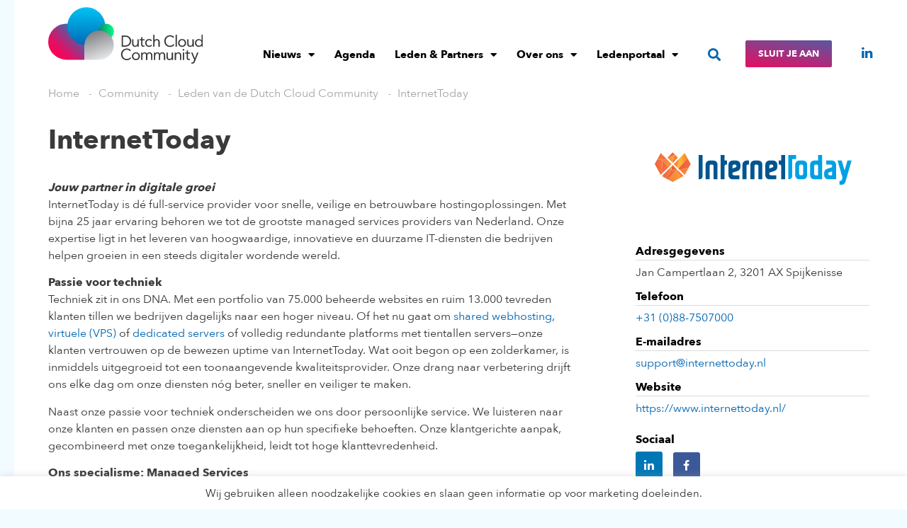

--- FILE ---
content_type: text/html; charset=UTF-8
request_url: https://dutchcloudcommunity.nl/community/leden/internettoday/
body_size: 26539
content:
<!doctype html>
<html lang="nl-NL" prefix="og: https://ogp.me/ns#">
<head>
	<meta charset="UTF-8">
	<meta name="viewport" content="width=device-width, initial-scale=1">
	<link rel="profile" href="https://gmpg.org/xfn/11">
	<meta name="author" content=" "><meta name="article-published_time" property="article:published_time" content="2022-05-31T12:36:09+02:00"><meta name="article-modified_time" property="article:modified_time" content="2024-09-25T09:54:21+02:00"><meta name="publish_date" property="og:publish_date" content="2022-05-31T12:36:09+02:00">
<!-- Google Tag Manager for WordPress by gtm4wp.com -->
<script data-cfasync="false" data-pagespeed-no-defer>
	var gtm4wp_datalayer_name = "dataLayer";
	var dataLayer = dataLayer || [];
</script>
<!-- End Google Tag Manager for WordPress by gtm4wp.com -->
<!-- Search Engine Optimization door Rank Math PRO - https://rankmath.com/ -->
<title>InternetToday - Dutch Cloud Community</title>
<link rel="preload" as="font" href="https://dutchcloudcommunity.nl/wp-content/uploads/2020/12/AvenirNext-Regular.woff" crossorigin>
<link rel="preload" as="font" href="https://dutchcloudcommunity.nl/wp-content/uploads/2020/12/AvenirNext-Regular.ttf" crossorigin>
<link rel="preload" as="font" href="https://dutchcloudcommunity.nl/wp-content/uploads/2020/12/AvenirNext-Bold.woff" crossorigin>
<link rel="preload" as="font" href="https://dutchcloudcommunity.nl/wp-content/uploads/2020/12/AvenirNext-Bold.ttf" crossorigin><link rel="stylesheet" href="https://dutchcloudcommunity.nl/wp-content/cache/min/1/740b3dc7fc8e289087fc233f46493d5a.css" media="all" data-minify="1" />
<meta name="description" content="Kies voor InternetToday en bouw samen met ons aan een toekomst vol digitale mogelijkheden."/>
<meta name="robots" content="follow, index, max-snippet:-1, max-video-preview:-1, max-image-preview:large"/>
<link rel="canonical" href="https://dutchcloudcommunity.nl/community/leden/internettoday/" />
<meta property="og:locale" content="nl_NL" />
<meta property="og:type" content="article" />
<meta property="og:title" content="InternetToday - Dutch Cloud Community" />
<meta property="og:description" content="Kies voor InternetToday en bouw samen met ons aan een toekomst vol digitale mogelijkheden." />
<meta property="og:url" content="https://dutchcloudcommunity.nl/community/leden/internettoday/" />
<meta property="og:site_name" content="Dutch Cloud Community" />
<meta property="og:updated_time" content="2024-09-25T09:54:21+02:00" />
<meta property="og:image" content="https://dutchcloudcommunity.nl/wp-content/uploads/2024/09/Dutch-Cloud-Community-Leden-InternetToday_0003_image-58.jpg" />
<meta property="og:image:secure_url" content="https://dutchcloudcommunity.nl/wp-content/uploads/2024/09/Dutch-Cloud-Community-Leden-InternetToday_0003_image-58.jpg" />
<meta property="og:image:width" content="900" />
<meta property="og:image:height" content="600" />
<meta property="og:image:alt" content="InternetToday" />
<meta property="og:image:type" content="image/jpeg" />
<meta property="og:video" content="https://www.youtube.com/embed/KFWVaRT177s" />
<meta property="video:duration" content="113" />
<meta property="ya:ovs:upload_date" content="2024-02-06T05:06:41-08:00" />
<meta property="ya:ovs:allow_embed" content="true" />
<meta name="twitter:card" content="summary_large_image" />
<meta name="twitter:title" content="InternetToday - Dutch Cloud Community" />
<meta name="twitter:description" content="Kies voor InternetToday en bouw samen met ons aan een toekomst vol digitale mogelijkheden." />
<meta name="twitter:image" content="https://dutchcloudcommunity.nl/wp-content/uploads/2024/09/Dutch-Cloud-Community-Leden-InternetToday_0003_image-58.jpg" />
<script type="application/ld+json" class="rank-math-schema-pro">{"@context":"https://schema.org","@graph":[{"@type":"Organization","@id":"https://dutchcloudcommunity.nl/#organization","name":"Dutch Cloud Community","logo":{"@type":"ImageObject","@id":"https://dutchcloudcommunity.nl/#logo","url":"https://dutchcloudcommunity.nl/wp-content/uploads/2021/03/dutch-cloud-community.jpg","contentUrl":"https://dutchcloudcommunity.nl/wp-content/uploads/2021/03/dutch-cloud-community.jpg","caption":"Dutch Cloud Community","inLanguage":"nl-NL","width":"1080","height":"432"}},{"@type":"WebSite","@id":"https://dutchcloudcommunity.nl/#website","url":"https://dutchcloudcommunity.nl","name":"Dutch Cloud Community","publisher":{"@id":"https://dutchcloudcommunity.nl/#organization"},"inLanguage":"nl-NL"},{"@type":"ImageObject","@id":"https://dutchcloudcommunity.nl/wp-content/uploads/2024/09/Dutch-Cloud-Community-Leden-InternetToday_0003_image-58.jpg","url":"https://dutchcloudcommunity.nl/wp-content/uploads/2024/09/Dutch-Cloud-Community-Leden-InternetToday_0003_image-58.jpg","width":"200","height":"200","inLanguage":"nl-NL"},{"@type":"BreadcrumbList","@id":"https://dutchcloudcommunity.nl/community/leden/internettoday/#breadcrumb","itemListElement":[{"@type":"ListItem","position":"1","item":{"@id":"https://dutchcloudcommunity.nl","name":"Home"}},{"@type":"ListItem","position":"2","item":{"@id":"https://dutchcloudcommunity.nl/community/%community_category%/","name":"Community"}},{"@type":"ListItem","position":"3","item":{"@id":"https://dutchcloudcommunity.nl/community_category/leden/","name":"Leden"}},{"@type":"ListItem","position":"4","item":{"@id":"https://dutchcloudcommunity.nl/community/leden/internettoday/","name":"InternetToday"}}]},{"@type":"WebPage","@id":"https://dutchcloudcommunity.nl/community/leden/internettoday/#webpage","url":"https://dutchcloudcommunity.nl/community/leden/internettoday/","name":"InternetToday - Dutch Cloud Community","datePublished":"2022-05-31T12:36:09+02:00","dateModified":"2024-09-25T09:54:21+02:00","isPartOf":{"@id":"https://dutchcloudcommunity.nl/#website"},"primaryImageOfPage":{"@id":"https://dutchcloudcommunity.nl/wp-content/uploads/2024/09/Dutch-Cloud-Community-Leden-InternetToday_0003_image-58.jpg"},"inLanguage":"nl-NL","breadcrumb":{"@id":"https://dutchcloudcommunity.nl/community/leden/internettoday/#breadcrumb"}},{"@type":"VideoObject","name":"InternetToday bedrijfsfilm (met ondertiteling)","description":"Kies voor InternetToday en bouw samen met ons aan een toekomst vol digitale mogelijkheden.","uploadDate":"2024-02-06T05:06:41-08:00","embedUrl":"https://www.youtube.com/embed/KFWVaRT177s","duration":"PT1M53S","width":"1280","height":"720","isFamilyFriendly":"True","@id":"https://dutchcloudcommunity.nl/community/leden/internettoday/#schema-377398","isPartOf":{"@id":"https://dutchcloudcommunity.nl/community/leden/internettoday/#webpage"},"publisher":{"@id":"https://dutchcloudcommunity.nl/#organization"},"inLanguage":"nl-NL","mainEntityOfPage":{"@id":"https://dutchcloudcommunity.nl/community/leden/internettoday/#webpage"}}]}</script>
<!-- /Rank Math WordPress SEO plugin -->

<link rel="alternate" type="application/rss+xml" title="Dutch Cloud Community &raquo; feed" href="https://dutchcloudcommunity.nl/feed/" />
<link rel="alternate" type="application/rss+xml" title="Dutch Cloud Community &raquo; reactiesfeed" href="https://dutchcloudcommunity.nl/comments/feed/" />
		<!-- This site uses the Google Analytics by MonsterInsights plugin v9.10.0 - Using Analytics tracking - https://www.monsterinsights.com/ -->
							<script src="//www.googletagmanager.com/gtag/js?id=G-24B9E2GMMF"  data-cfasync="false" data-wpfc-render="false" async></script>
			<script type="text/plain" data-cli-class="cli-blocker-script"  data-cli-script-type="analytics" data-cli-block="true"  data-cli-element-position="head" data-cfasync="false" data-wpfc-render="false">
				var mi_version = '9.10.0';
				var mi_track_user = true;
				var mi_no_track_reason = '';
								var MonsterInsightsDefaultLocations = {"page_location":"https:\/\/dutchcloudcommunity.nl\/community\/leden\/internettoday\/"};
								if ( typeof MonsterInsightsPrivacyGuardFilter === 'function' ) {
					var MonsterInsightsLocations = (typeof MonsterInsightsExcludeQuery === 'object') ? MonsterInsightsPrivacyGuardFilter( MonsterInsightsExcludeQuery ) : MonsterInsightsPrivacyGuardFilter( MonsterInsightsDefaultLocations );
				} else {
					var MonsterInsightsLocations = (typeof MonsterInsightsExcludeQuery === 'object') ? MonsterInsightsExcludeQuery : MonsterInsightsDefaultLocations;
				}

								var disableStrs = [
										'ga-disable-G-24B9E2GMMF',
									];

				/* Function to detect opted out users */
				function __gtagTrackerIsOptedOut() {
					for (var index = 0; index < disableStrs.length; index++) {
						if (document.cookie.indexOf(disableStrs[index] + '=true') > -1) {
							return true;
						}
					}

					return false;
				}

				/* Disable tracking if the opt-out cookie exists. */
				if (__gtagTrackerIsOptedOut()) {
					for (var index = 0; index < disableStrs.length; index++) {
						window[disableStrs[index]] = true;
					}
				}

				/* Opt-out function */
				function __gtagTrackerOptout() {
					for (var index = 0; index < disableStrs.length; index++) {
						document.cookie = disableStrs[index] + '=true; expires=Thu, 31 Dec 2099 23:59:59 UTC; path=/';
						window[disableStrs[index]] = true;
					}
				}

				if ('undefined' === typeof gaOptout) {
					function gaOptout() {
						__gtagTrackerOptout();
					}
				}
								window.dataLayer = window.dataLayer || [];

				window.MonsterInsightsDualTracker = {
					helpers: {},
					trackers: {},
				};
				if (mi_track_user) {
					function __gtagDataLayer() {
						dataLayer.push(arguments);
					}

					function __gtagTracker(type, name, parameters) {
						if (!parameters) {
							parameters = {};
						}

						if (parameters.send_to) {
							__gtagDataLayer.apply(null, arguments);
							return;
						}

						if (type === 'event') {
														parameters.send_to = monsterinsights_frontend.v4_id;
							var hookName = name;
							if (typeof parameters['event_category'] !== 'undefined') {
								hookName = parameters['event_category'] + ':' + name;
							}

							if (typeof MonsterInsightsDualTracker.trackers[hookName] !== 'undefined') {
								MonsterInsightsDualTracker.trackers[hookName](parameters);
							} else {
								__gtagDataLayer('event', name, parameters);
							}
							
						} else {
							__gtagDataLayer.apply(null, arguments);
						}
					}

					__gtagTracker('js', new Date());
					__gtagTracker('set', {
						'developer_id.dZGIzZG': true,
											});
					if ( MonsterInsightsLocations.page_location ) {
						__gtagTracker('set', MonsterInsightsLocations);
					}
										__gtagTracker('config', 'G-24B9E2GMMF', {"forceSSL":"true","anonymize_ip":"true","link_attribution":"true"} );
										window.gtag = __gtagTracker;										(function () {
						/* https://developers.google.com/analytics/devguides/collection/analyticsjs/ */
						/* ga and __gaTracker compatibility shim. */
						var noopfn = function () {
							return null;
						};
						var newtracker = function () {
							return new Tracker();
						};
						var Tracker = function () {
							return null;
						};
						var p = Tracker.prototype;
						p.get = noopfn;
						p.set = noopfn;
						p.send = function () {
							var args = Array.prototype.slice.call(arguments);
							args.unshift('send');
							__gaTracker.apply(null, args);
						};
						var __gaTracker = function () {
							var len = arguments.length;
							if (len === 0) {
								return;
							}
							var f = arguments[len - 1];
							if (typeof f !== 'object' || f === null || typeof f.hitCallback !== 'function') {
								if ('send' === arguments[0]) {
									var hitConverted, hitObject = false, action;
									if ('event' === arguments[1]) {
										if ('undefined' !== typeof arguments[3]) {
											hitObject = {
												'eventAction': arguments[3],
												'eventCategory': arguments[2],
												'eventLabel': arguments[4],
												'value': arguments[5] ? arguments[5] : 1,
											}
										}
									}
									if ('pageview' === arguments[1]) {
										if ('undefined' !== typeof arguments[2]) {
											hitObject = {
												'eventAction': 'page_view',
												'page_path': arguments[2],
											}
										}
									}
									if (typeof arguments[2] === 'object') {
										hitObject = arguments[2];
									}
									if (typeof arguments[5] === 'object') {
										Object.assign(hitObject, arguments[5]);
									}
									if ('undefined' !== typeof arguments[1].hitType) {
										hitObject = arguments[1];
										if ('pageview' === hitObject.hitType) {
											hitObject.eventAction = 'page_view';
										}
									}
									if (hitObject) {
										action = 'timing' === arguments[1].hitType ? 'timing_complete' : hitObject.eventAction;
										hitConverted = mapArgs(hitObject);
										__gtagTracker('event', action, hitConverted);
									}
								}
								return;
							}

							function mapArgs(args) {
								var arg, hit = {};
								var gaMap = {
									'eventCategory': 'event_category',
									'eventAction': 'event_action',
									'eventLabel': 'event_label',
									'eventValue': 'event_value',
									'nonInteraction': 'non_interaction',
									'timingCategory': 'event_category',
									'timingVar': 'name',
									'timingValue': 'value',
									'timingLabel': 'event_label',
									'page': 'page_path',
									'location': 'page_location',
									'title': 'page_title',
									'referrer' : 'page_referrer',
								};
								for (arg in args) {
																		if (!(!args.hasOwnProperty(arg) || !gaMap.hasOwnProperty(arg))) {
										hit[gaMap[arg]] = args[arg];
									} else {
										hit[arg] = args[arg];
									}
								}
								return hit;
							}

							try {
								f.hitCallback();
							} catch (ex) {
							}
						};
						__gaTracker.create = newtracker;
						__gaTracker.getByName = newtracker;
						__gaTracker.getAll = function () {
							return [];
						};
						__gaTracker.remove = noopfn;
						__gaTracker.loaded = true;
						window['__gaTracker'] = __gaTracker;
					})();
									} else {
										console.log("");
					(function () {
						function __gtagTracker() {
							return null;
						}

						window['__gtagTracker'] = __gtagTracker;
						window['gtag'] = __gtagTracker;
					})();
									}
			</script>
							<!-- / Google Analytics by MonsterInsights -->
		<style id='wp-emoji-styles-inline-css'>

	img.wp-smiley, img.emoji {
		display: inline !important;
		border: none !important;
		box-shadow: none !important;
		height: 1em !important;
		width: 1em !important;
		margin: 0 0.07em !important;
		vertical-align: -0.1em !important;
		background: none !important;
		padding: 0 !important;
	}
</style>


<style id='classic-theme-styles-inline-css'>
/*! This file is auto-generated */
.wp-block-button__link{color:#fff;background-color:#32373c;border-radius:9999px;box-shadow:none;text-decoration:none;padding:calc(.667em + 2px) calc(1.333em + 2px);font-size:1.125em}.wp-block-file__button{background:#32373c;color:#fff;text-decoration:none}
</style>
<style id='global-styles-inline-css'>
:root{--wp--preset--aspect-ratio--square: 1;--wp--preset--aspect-ratio--4-3: 4/3;--wp--preset--aspect-ratio--3-4: 3/4;--wp--preset--aspect-ratio--3-2: 3/2;--wp--preset--aspect-ratio--2-3: 2/3;--wp--preset--aspect-ratio--16-9: 16/9;--wp--preset--aspect-ratio--9-16: 9/16;--wp--preset--color--black: #000000;--wp--preset--color--cyan-bluish-gray: #abb8c3;--wp--preset--color--white: #ffffff;--wp--preset--color--pale-pink: #f78da7;--wp--preset--color--vivid-red: #cf2e2e;--wp--preset--color--luminous-vivid-orange: #ff6900;--wp--preset--color--luminous-vivid-amber: #fcb900;--wp--preset--color--light-green-cyan: #7bdcb5;--wp--preset--color--vivid-green-cyan: #00d084;--wp--preset--color--pale-cyan-blue: #8ed1fc;--wp--preset--color--vivid-cyan-blue: #0693e3;--wp--preset--color--vivid-purple: #9b51e0;--wp--preset--gradient--vivid-cyan-blue-to-vivid-purple: linear-gradient(135deg,rgba(6,147,227,1) 0%,rgb(155,81,224) 100%);--wp--preset--gradient--light-green-cyan-to-vivid-green-cyan: linear-gradient(135deg,rgb(122,220,180) 0%,rgb(0,208,130) 100%);--wp--preset--gradient--luminous-vivid-amber-to-luminous-vivid-orange: linear-gradient(135deg,rgba(252,185,0,1) 0%,rgba(255,105,0,1) 100%);--wp--preset--gradient--luminous-vivid-orange-to-vivid-red: linear-gradient(135deg,rgba(255,105,0,1) 0%,rgb(207,46,46) 100%);--wp--preset--gradient--very-light-gray-to-cyan-bluish-gray: linear-gradient(135deg,rgb(238,238,238) 0%,rgb(169,184,195) 100%);--wp--preset--gradient--cool-to-warm-spectrum: linear-gradient(135deg,rgb(74,234,220) 0%,rgb(151,120,209) 20%,rgb(207,42,186) 40%,rgb(238,44,130) 60%,rgb(251,105,98) 80%,rgb(254,248,76) 100%);--wp--preset--gradient--blush-light-purple: linear-gradient(135deg,rgb(255,206,236) 0%,rgb(152,150,240) 100%);--wp--preset--gradient--blush-bordeaux: linear-gradient(135deg,rgb(254,205,165) 0%,rgb(254,45,45) 50%,rgb(107,0,62) 100%);--wp--preset--gradient--luminous-dusk: linear-gradient(135deg,rgb(255,203,112) 0%,rgb(199,81,192) 50%,rgb(65,88,208) 100%);--wp--preset--gradient--pale-ocean: linear-gradient(135deg,rgb(255,245,203) 0%,rgb(182,227,212) 50%,rgb(51,167,181) 100%);--wp--preset--gradient--electric-grass: linear-gradient(135deg,rgb(202,248,128) 0%,rgb(113,206,126) 100%);--wp--preset--gradient--midnight: linear-gradient(135deg,rgb(2,3,129) 0%,rgb(40,116,252) 100%);--wp--preset--font-size--small: 13px;--wp--preset--font-size--medium: 20px;--wp--preset--font-size--large: 36px;--wp--preset--font-size--x-large: 42px;--wp--preset--spacing--20: 0.44rem;--wp--preset--spacing--30: 0.67rem;--wp--preset--spacing--40: 1rem;--wp--preset--spacing--50: 1.5rem;--wp--preset--spacing--60: 2.25rem;--wp--preset--spacing--70: 3.38rem;--wp--preset--spacing--80: 5.06rem;--wp--preset--shadow--natural: 6px 6px 9px rgba(0, 0, 0, 0.2);--wp--preset--shadow--deep: 12px 12px 50px rgba(0, 0, 0, 0.4);--wp--preset--shadow--sharp: 6px 6px 0px rgba(0, 0, 0, 0.2);--wp--preset--shadow--outlined: 6px 6px 0px -3px rgba(255, 255, 255, 1), 6px 6px rgba(0, 0, 0, 1);--wp--preset--shadow--crisp: 6px 6px 0px rgba(0, 0, 0, 1);}:where(.is-layout-flex){gap: 0.5em;}:where(.is-layout-grid){gap: 0.5em;}body .is-layout-flex{display: flex;}.is-layout-flex{flex-wrap: wrap;align-items: center;}.is-layout-flex > :is(*, div){margin: 0;}body .is-layout-grid{display: grid;}.is-layout-grid > :is(*, div){margin: 0;}:where(.wp-block-columns.is-layout-flex){gap: 2em;}:where(.wp-block-columns.is-layout-grid){gap: 2em;}:where(.wp-block-post-template.is-layout-flex){gap: 1.25em;}:where(.wp-block-post-template.is-layout-grid){gap: 1.25em;}.has-black-color{color: var(--wp--preset--color--black) !important;}.has-cyan-bluish-gray-color{color: var(--wp--preset--color--cyan-bluish-gray) !important;}.has-white-color{color: var(--wp--preset--color--white) !important;}.has-pale-pink-color{color: var(--wp--preset--color--pale-pink) !important;}.has-vivid-red-color{color: var(--wp--preset--color--vivid-red) !important;}.has-luminous-vivid-orange-color{color: var(--wp--preset--color--luminous-vivid-orange) !important;}.has-luminous-vivid-amber-color{color: var(--wp--preset--color--luminous-vivid-amber) !important;}.has-light-green-cyan-color{color: var(--wp--preset--color--light-green-cyan) !important;}.has-vivid-green-cyan-color{color: var(--wp--preset--color--vivid-green-cyan) !important;}.has-pale-cyan-blue-color{color: var(--wp--preset--color--pale-cyan-blue) !important;}.has-vivid-cyan-blue-color{color: var(--wp--preset--color--vivid-cyan-blue) !important;}.has-vivid-purple-color{color: var(--wp--preset--color--vivid-purple) !important;}.has-black-background-color{background-color: var(--wp--preset--color--black) !important;}.has-cyan-bluish-gray-background-color{background-color: var(--wp--preset--color--cyan-bluish-gray) !important;}.has-white-background-color{background-color: var(--wp--preset--color--white) !important;}.has-pale-pink-background-color{background-color: var(--wp--preset--color--pale-pink) !important;}.has-vivid-red-background-color{background-color: var(--wp--preset--color--vivid-red) !important;}.has-luminous-vivid-orange-background-color{background-color: var(--wp--preset--color--luminous-vivid-orange) !important;}.has-luminous-vivid-amber-background-color{background-color: var(--wp--preset--color--luminous-vivid-amber) !important;}.has-light-green-cyan-background-color{background-color: var(--wp--preset--color--light-green-cyan) !important;}.has-vivid-green-cyan-background-color{background-color: var(--wp--preset--color--vivid-green-cyan) !important;}.has-pale-cyan-blue-background-color{background-color: var(--wp--preset--color--pale-cyan-blue) !important;}.has-vivid-cyan-blue-background-color{background-color: var(--wp--preset--color--vivid-cyan-blue) !important;}.has-vivid-purple-background-color{background-color: var(--wp--preset--color--vivid-purple) !important;}.has-black-border-color{border-color: var(--wp--preset--color--black) !important;}.has-cyan-bluish-gray-border-color{border-color: var(--wp--preset--color--cyan-bluish-gray) !important;}.has-white-border-color{border-color: var(--wp--preset--color--white) !important;}.has-pale-pink-border-color{border-color: var(--wp--preset--color--pale-pink) !important;}.has-vivid-red-border-color{border-color: var(--wp--preset--color--vivid-red) !important;}.has-luminous-vivid-orange-border-color{border-color: var(--wp--preset--color--luminous-vivid-orange) !important;}.has-luminous-vivid-amber-border-color{border-color: var(--wp--preset--color--luminous-vivid-amber) !important;}.has-light-green-cyan-border-color{border-color: var(--wp--preset--color--light-green-cyan) !important;}.has-vivid-green-cyan-border-color{border-color: var(--wp--preset--color--vivid-green-cyan) !important;}.has-pale-cyan-blue-border-color{border-color: var(--wp--preset--color--pale-cyan-blue) !important;}.has-vivid-cyan-blue-border-color{border-color: var(--wp--preset--color--vivid-cyan-blue) !important;}.has-vivid-purple-border-color{border-color: var(--wp--preset--color--vivid-purple) !important;}.has-vivid-cyan-blue-to-vivid-purple-gradient-background{background: var(--wp--preset--gradient--vivid-cyan-blue-to-vivid-purple) !important;}.has-light-green-cyan-to-vivid-green-cyan-gradient-background{background: var(--wp--preset--gradient--light-green-cyan-to-vivid-green-cyan) !important;}.has-luminous-vivid-amber-to-luminous-vivid-orange-gradient-background{background: var(--wp--preset--gradient--luminous-vivid-amber-to-luminous-vivid-orange) !important;}.has-luminous-vivid-orange-to-vivid-red-gradient-background{background: var(--wp--preset--gradient--luminous-vivid-orange-to-vivid-red) !important;}.has-very-light-gray-to-cyan-bluish-gray-gradient-background{background: var(--wp--preset--gradient--very-light-gray-to-cyan-bluish-gray) !important;}.has-cool-to-warm-spectrum-gradient-background{background: var(--wp--preset--gradient--cool-to-warm-spectrum) !important;}.has-blush-light-purple-gradient-background{background: var(--wp--preset--gradient--blush-light-purple) !important;}.has-blush-bordeaux-gradient-background{background: var(--wp--preset--gradient--blush-bordeaux) !important;}.has-luminous-dusk-gradient-background{background: var(--wp--preset--gradient--luminous-dusk) !important;}.has-pale-ocean-gradient-background{background: var(--wp--preset--gradient--pale-ocean) !important;}.has-electric-grass-gradient-background{background: var(--wp--preset--gradient--electric-grass) !important;}.has-midnight-gradient-background{background: var(--wp--preset--gradient--midnight) !important;}.has-small-font-size{font-size: var(--wp--preset--font-size--small) !important;}.has-medium-font-size{font-size: var(--wp--preset--font-size--medium) !important;}.has-large-font-size{font-size: var(--wp--preset--font-size--large) !important;}.has-x-large-font-size{font-size: var(--wp--preset--font-size--x-large) !important;}
:where(.wp-block-post-template.is-layout-flex){gap: 1.25em;}:where(.wp-block-post-template.is-layout-grid){gap: 1.25em;}
:where(.wp-block-columns.is-layout-flex){gap: 2em;}:where(.wp-block-columns.is-layout-grid){gap: 2em;}
:root :where(.wp-block-pullquote){font-size: 1.5em;line-height: 1.6;}
</style>






<link rel='stylesheet' id='elementor-post-5-css' href='https://dutchcloudcommunity.nl/wp-content/uploads/elementor/css/post-5.css?ver=1732791395' media='all' />






<link rel='stylesheet' id='elementor-post-23285-css' href='https://dutchcloudcommunity.nl/wp-content/uploads/elementor/css/post-23285.css?ver=1732818323' media='all' />
<link rel='stylesheet' id='elementor-post-27372-css' href='https://dutchcloudcommunity.nl/wp-content/uploads/elementor/css/post-27372.css?ver=1763631124' media='all' />
<link rel='stylesheet' id='elementor-post-418-css' href='https://dutchcloudcommunity.nl/wp-content/uploads/elementor/css/post-418.css?ver=1739279347' media='all' />
<link rel='stylesheet' id='elementor-post-2707-css' href='https://dutchcloudcommunity.nl/wp-content/uploads/elementor/css/post-2707.css?ver=1732792881' media='all' />



<link rel='stylesheet' id='splend-custom-css' href='https://dutchcloudcommunity.nl/wp-content/themes/splend/assets/css/custom.css?ver=1695915487' media='all' />





<script src="https://dutchcloudcommunity.nl/wp-includes/js/jquery/jquery.min.js?ver=3.7.1" id="jquery-core-js"></script>
<script src="https://dutchcloudcommunity.nl/wp-includes/js/jquery/jquery-migrate.min.js?ver=3.4.1" id="jquery-migrate-js"></script>

<script id="cookie-law-info-js-extra">
var Cli_Data = {"nn_cookie_ids":[],"cookielist":[],"non_necessary_cookies":[],"ccpaEnabled":"","ccpaRegionBased":"","ccpaBarEnabled":"","strictlyEnabled":["necessary","obligatoire"],"ccpaType":"gdpr","js_blocking":"1","custom_integration":"","triggerDomRefresh":"","secure_cookies":""};
var cli_cookiebar_settings = {"animate_speed_hide":"500","animate_speed_show":"500","background":"#FFF","border":"#b1a6a6c2","border_on":"","button_1_button_colour":"#0066b2","button_1_button_hover":"#00528e","button_1_link_colour":"#fff","button_1_as_button":"1","button_1_new_win":"","button_2_button_colour":"#333","button_2_button_hover":"#292929","button_2_link_colour":"#444","button_2_as_button":"","button_2_hidebar":"","button_3_button_colour":"#3566bb","button_3_button_hover":"#2a5296","button_3_link_colour":"#fff","button_3_as_button":"1","button_3_new_win":"","button_4_button_colour":"#000","button_4_button_hover":"#000000","button_4_link_colour":"#333333","button_4_as_button":"","button_7_button_colour":"#0066b2","button_7_button_hover":"#00528e","button_7_link_colour":"#fff","button_7_as_button":"1","button_7_new_win":"","font_family":"inherit","header_fix":"","notify_animate_hide":"1","notify_animate_show":"","notify_div_id":"#cookie-law-info-bar","notify_position_horizontal":"right","notify_position_vertical":"bottom","scroll_close":"","scroll_close_reload":"","accept_close_reload":"","reject_close_reload":"","showagain_tab":"","showagain_background":"#fff","showagain_border":"#000","showagain_div_id":"#cookie-law-info-again","showagain_x_position":"100px","text":"#333333","show_once_yn":"","show_once":"10000","logging_on":"","as_popup":"","popup_overlay":"1","bar_heading_text":"","cookie_bar_as":"banner","popup_showagain_position":"bottom-right","widget_position":"right"};
var log_object = {"ajax_url":"https:\/\/dutchcloudcommunity.nl\/wp-admin\/admin-ajax.php"};
</script>




<link rel="https://api.w.org/" href="https://dutchcloudcommunity.nl/wp-json/" /><link rel="alternate" title="JSON" type="application/json" href="https://dutchcloudcommunity.nl/wp-json/wp/v2/community/23285" /><link rel="EditURI" type="application/rsd+xml" title="RSD" href="https://dutchcloudcommunity.nl/xmlrpc.php?rsd" />
<meta name="generator" content="WordPress 6.6.4" />
<link rel='shortlink' href='https://dutchcloudcommunity.nl/?p=23285' />
<link rel="alternate" title="oEmbed (JSON)" type="application/json+oembed" href="https://dutchcloudcommunity.nl/wp-json/oembed/1.0/embed?url=https%3A%2F%2Fdutchcloudcommunity.nl%2Fcommunity%2Fleden%2Finternettoday%2F" />
<link rel="alternate" title="oEmbed (XML)" type="text/xml+oembed" href="https://dutchcloudcommunity.nl/wp-json/oembed/1.0/embed?url=https%3A%2F%2Fdutchcloudcommunity.nl%2Fcommunity%2Fleden%2Finternettoday%2F&#038;format=xml" />
		<style type="text/css">.pp-podcast {opacity: 0;}</style>
		
<!-- Google Tag Manager for WordPress by gtm4wp.com -->
<!-- GTM Container placement set to manual -->
<script data-cfasync="false" data-pagespeed-no-defer>
	var dataLayer_content = {"pageTitle":"InternetToday - Dutch Cloud Community","pagePostType":"community","pagePostType2":"single-community","pagePostAuthor":"Dutch Cloud Community","postFormat":"standard"};
	dataLayer.push( dataLayer_content );
</script>
<script data-cfasync="false" data-pagespeed-no-defer>
(function(w,d,s,l,i){w[l]=w[l]||[];w[l].push({'gtm.start':
new Date().getTime(),event:'gtm.js'});var f=d.getElementsByTagName(s)[0],
j=d.createElement(s),dl=l!='dataLayer'?'&l='+l:'';j.async=true;j.src=
'//www.googletagmanager.com/gtm.js?id='+i+dl;f.parentNode.insertBefore(j,f);
})(window,document,'script','dataLayer','GTM-T73FPZ9');
</script>
<!-- End Google Tag Manager for WordPress by gtm4wp.com --><meta name="generator" content="Elementor 3.23.2; features: e_optimized_css_loading; settings: css_print_method-external, google_font-enabled, font_display-swap">
<script src="https://ajax.googleapis.com/ajax/libs/jquery/3.6.0/jquery.min.js"></script>

<style type="text/css">.broken_link, a.broken_link {
	text-decoration: line-through;
}</style><link rel="icon" href="https://dutchcloudcommunity.nl/wp-content/uploads/2020/12/favicon-1-150x150.png" sizes="32x32" />
<link rel="icon" href="https://dutchcloudcommunity.nl/wp-content/uploads/2020/12/favicon-1-300x300.png" sizes="192x192" />
<link rel="apple-touch-icon" href="https://dutchcloudcommunity.nl/wp-content/uploads/2020/12/favicon-1-300x300.png" />
<meta name="msapplication-TileImage" content="https://dutchcloudcommunity.nl/wp-content/uploads/2020/12/favicon-1-300x300.png" />
<noscript><style id="rocket-lazyload-nojs-css">.rll-youtube-player, [data-lazy-src]{display:none !important;}</style></noscript><style id="wpforms-css-vars-root">
				:root {
					--wpforms-field-border-radius: 3px;
--wpforms-field-border-style: solid;
--wpforms-field-border-size: 1px;
--wpforms-field-background-color: #ffffff;
--wpforms-field-border-color: rgba( 0, 0, 0, 0.25 );
--wpforms-field-border-color-spare: rgba( 0, 0, 0, 0.25 );
--wpforms-field-text-color: rgba( 0, 0, 0, 0.7 );
--wpforms-field-menu-color: #ffffff;
--wpforms-label-color: rgba( 0, 0, 0, 0.85 );
--wpforms-label-sublabel-color: rgba( 0, 0, 0, 0.55 );
--wpforms-label-error-color: #d63637;
--wpforms-button-border-radius: 3px;
--wpforms-button-border-style: none;
--wpforms-button-border-size: 1px;
--wpforms-button-background-color: #066aab;
--wpforms-button-border-color: #066aab;
--wpforms-button-text-color: #ffffff;
--wpforms-page-break-color: #066aab;
--wpforms-background-image: none;
--wpforms-background-position: center center;
--wpforms-background-repeat: no-repeat;
--wpforms-background-size: cover;
--wpforms-background-width: 100px;
--wpforms-background-height: 100px;
--wpforms-background-color: rgba( 0, 0, 0, 0 );
--wpforms-background-url: none;
--wpforms-container-padding: 0px;
--wpforms-container-border-style: none;
--wpforms-container-border-width: 1px;
--wpforms-container-border-color: #000000;
--wpforms-container-border-radius: 3px;
--wpforms-field-size-input-height: 43px;
--wpforms-field-size-input-spacing: 15px;
--wpforms-field-size-font-size: 16px;
--wpforms-field-size-line-height: 19px;
--wpforms-field-size-padding-h: 14px;
--wpforms-field-size-checkbox-size: 16px;
--wpforms-field-size-sublabel-spacing: 5px;
--wpforms-field-size-icon-size: 1;
--wpforms-label-size-font-size: 16px;
--wpforms-label-size-line-height: 19px;
--wpforms-label-size-sublabel-font-size: 14px;
--wpforms-label-size-sublabel-line-height: 17px;
--wpforms-button-size-font-size: 17px;
--wpforms-button-size-height: 41px;
--wpforms-button-size-padding-h: 15px;
--wpforms-button-size-margin-top: 10px;
--wpforms-container-shadow-size-box-shadow: none;

				}
			</style></head>

	<!-- Google tag (gtag.js) -->
<script async src="https://www.googletagmanager.com/gtag/js?id=G-24B9E2GMMF"></script>
<script>
  window.dataLayer = window.dataLayer || [];
  function gtag(){dataLayer.push(arguments);}
  gtag('js', new Date());

  gtag('config', 'G-24B9E2GMMF');
</script>
	
<body class="community-template-default single single-community postid-23285 elementor-default elementor-kit-5 elementor-page elementor-page-23285 elementor-page-2707">


<!-- GTM Container placement set to manual -->
<!-- Google Tag Manager (noscript) -->
				<noscript><iframe src="https://www.googletagmanager.com/ns.html?id=GTM-T73FPZ9" height="0" width="0" style="display:none;visibility:hidden" aria-hidden="true"></iframe></noscript>
<!-- End Google Tag Manager (noscript) -->
<a class="skip-link screen-reader-text" href="#content">Ga naar de inhoud</a>

		<header data-elementor-type="header" data-elementor-id="27372" class="elementor elementor-27372 elementor-location-header" data-elementor-post-type="elementor_library">
					<section class="elementor-section elementor-top-section elementor-element elementor-element-5b9889d6 elementor-section-boxed elementor-section-height-default elementor-section-height-default  header " data-id="5b9889d6" data-element_type="section" data-settings="{&quot;jet_parallax_layout_list&quot;:[{&quot;_id&quot;:&quot;8601b1e&quot;,&quot;jet_parallax_layout_image&quot;:{&quot;url&quot;:&quot;&quot;,&quot;id&quot;:&quot;&quot;,&quot;size&quot;:&quot;&quot;},&quot;jet_parallax_layout_image_tablet&quot;:{&quot;url&quot;:&quot;&quot;,&quot;id&quot;:&quot;&quot;,&quot;size&quot;:&quot;&quot;},&quot;jet_parallax_layout_image_mobile&quot;:{&quot;url&quot;:&quot;&quot;,&quot;id&quot;:&quot;&quot;,&quot;size&quot;:&quot;&quot;},&quot;jet_parallax_layout_speed&quot;:{&quot;unit&quot;:&quot;%&quot;,&quot;size&quot;:50,&quot;sizes&quot;:[]},&quot;jet_parallax_layout_type&quot;:&quot;scroll&quot;,&quot;jet_parallax_layout_direction&quot;:null,&quot;jet_parallax_layout_fx_direction&quot;:null,&quot;jet_parallax_layout_z_index&quot;:&quot;&quot;,&quot;jet_parallax_layout_bg_x&quot;:50,&quot;jet_parallax_layout_bg_x_tablet&quot;:&quot;&quot;,&quot;jet_parallax_layout_bg_x_mobile&quot;:&quot;&quot;,&quot;jet_parallax_layout_bg_y&quot;:50,&quot;jet_parallax_layout_bg_y_tablet&quot;:&quot;&quot;,&quot;jet_parallax_layout_bg_y_mobile&quot;:&quot;&quot;,&quot;jet_parallax_layout_bg_size&quot;:&quot;auto&quot;,&quot;jet_parallax_layout_bg_size_tablet&quot;:&quot;&quot;,&quot;jet_parallax_layout_bg_size_mobile&quot;:&quot;&quot;,&quot;jet_parallax_layout_animation_prop&quot;:&quot;transform&quot;,&quot;jet_parallax_layout_on&quot;:[&quot;desktop&quot;,&quot;tablet&quot;]}]}">
						<div class="elementor-container elementor-column-gap-default">
					<div class="elementor-column elementor-col-20 elementor-top-column elementor-element elementor-element-384eac88" data-id="384eac88" data-element_type="column">
			<div class="elementor-widget-wrap elementor-element-populated">
						<div class="elementor-element elementor-element-2967becd dcc-logo elementor-widget elementor-widget-image" data-id="2967becd" data-element_type="widget" data-widget_type="image.default">
				<div class="elementor-widget-container">
			<style>/*! elementor - v3.23.0 - 23-07-2024 */
.elementor-widget-image{text-align:center}.elementor-widget-image a{display:inline-block}.elementor-widget-image a img[src$=".svg"]{width:48px}.elementor-widget-image img{vertical-align:middle;display:inline-block}</style>											<a href="https://dutchcloudcommunity.nl">
							<img width="696" height="256" src="data:image/svg+xml,%3Csvg%20xmlns='http://www.w3.org/2000/svg'%20viewBox='0%200%20696%20256'%3E%3C/svg%3E" class="attachment-full size-full wp-image-475" alt="Dutch Cloud Community" data-lazy-src="https://dutchcloudcommunity.nl/wp-content/uploads/2021/01/logo.svg" /><noscript><img loading="lazy" width="696" height="256" src="https://dutchcloudcommunity.nl/wp-content/uploads/2021/01/logo.svg" class="attachment-full size-full wp-image-475" alt="Dutch Cloud Community" /></noscript>								</a>
													</div>
				</div>
				<div class="elementor-element elementor-element-2dc5b07f dcc-logo_alt elementor-widget elementor-widget-image" data-id="2dc5b07f" data-element_type="widget" data-widget_type="image.default">
				<div class="elementor-widget-container">
														<a href="https://dutchcloudcommunity.nl">
							<img width="697" height="258" src="data:image/svg+xml,%3Csvg%20xmlns='http://www.w3.org/2000/svg'%20viewBox='0%200%20697%20258'%3E%3C/svg%3E" class="attachment-full size-full wp-image-166" alt="Dutch Cloud Community" data-lazy-src="https://dutchcloudcommunity.nl/wp-content/uploads/2020/12/logo-wit.svg" /><noscript><img width="697" height="258" src="https://dutchcloudcommunity.nl/wp-content/uploads/2020/12/logo-wit.svg" class="attachment-full size-full wp-image-166" alt="Dutch Cloud Community" /></noscript>								</a>
													</div>
				</div>
					</div>
		</div>
				<div class="elementor-column elementor-col-20 elementor-top-column elementor-element elementor-element-688c0a0d" data-id="688c0a0d" data-element_type="column">
			<div class="elementor-widget-wrap elementor-element-populated">
						<div class="elementor-element elementor-element-26e80b0 elementor-nav-menu__align-end elementor-nav-menu--stretch elementor-nav-menu--dropdown-tablet elementor-nav-menu__text-align-aside elementor-nav-menu--toggle elementor-nav-menu--burger elementor-widget elementor-widget-nav-menu" data-id="26e80b0" data-element_type="widget" data-settings="{&quot;full_width&quot;:&quot;stretch&quot;,&quot;layout&quot;:&quot;horizontal&quot;,&quot;submenu_icon&quot;:{&quot;value&quot;:&quot;&lt;i class=\&quot;fas fa-caret-down\&quot;&gt;&lt;\/i&gt;&quot;,&quot;library&quot;:&quot;fa-solid&quot;},&quot;toggle&quot;:&quot;burger&quot;}" data-widget_type="nav-menu.default">
				<div class="elementor-widget-container">
						<nav aria-label="Menu" class="elementor-nav-menu--main elementor-nav-menu__container elementor-nav-menu--layout-horizontal e--pointer-none">
				<ul id="menu-1-26e80b0" class="elementor-nav-menu"><li class="menu-item menu-item-type-custom menu-item-object-custom menu-item-home menu-item-has-children menu-item-30636"><a href="https://dutchcloudcommunity.nl/#thema" class="elementor-item elementor-item-anchor">Nieuws</a>
<ul class="sub-menu elementor-nav-menu--dropdown">
	<li class="menu-item menu-item-type-taxonomy menu-item-object-category menu-item-30637"><a href="https://dutchcloudcommunity.nl/category/thema/community/" class="elementor-sub-item">Community</a></li>
	<li class="menu-item menu-item-type-taxonomy menu-item-object-category menu-item-37166"><a href="https://dutchcloudcommunity.nl/category/thema/digitale-soevereiniteit/" class="elementor-sub-item">Digitale soevereiniteit</a></li>
	<li class="menu-item menu-item-type-taxonomy menu-item-object-category menu-item-37167"><a href="https://dutchcloudcommunity.nl/category/thema/duurzaamheid/" class="elementor-sub-item">Duurzaamheid</a></li>
	<li class="menu-item menu-item-type-taxonomy menu-item-object-category menu-item-30638"><a href="https://dutchcloudcommunity.nl/category/thema/wet-en-regelgeving/" class="elementor-sub-item">Wet &amp; regelgeving</a></li>
	<li class="menu-item menu-item-type-taxonomy menu-item-object-category menu-item-30639"><a href="https://dutchcloudcommunity.nl/category/thema/security/" class="elementor-sub-item">Security</a></li>
	<li class="menu-item menu-item-type-taxonomy menu-item-object-category menu-item-30640"><a href="https://dutchcloudcommunity.nl/category/thema/engineering-en-techniek/" class="elementor-sub-item">Engineering &amp; techniek</a></li>
	<li class="menu-item menu-item-type-taxonomy menu-item-object-category menu-item-39335"><a href="https://dutchcloudcommunity.nl/category/thema/msp/" class="elementor-sub-item">MSP</a></li>
	<li class="menu-item menu-item-type-post_type menu-item-object-page menu-item-37963"><a href="https://dutchcloudcommunity.nl/nieuwsbrief/" class="elementor-sub-item">Nieuwsbrief</a></li>
	<li class="menu-item menu-item-type-post_type menu-item-object-page menu-item-39135"><a href="https://dutchcloudcommunity.nl/summer-bbq-nk-serverwerpen/" class="elementor-sub-item">Summer BBQ &#038; NK Serverwerpen 2025</a></li>
	<li class="menu-item menu-item-type-post_type menu-item-object-page menu-item-36027"><a href="https://dutchcloudcommunity.nl/dcc-cloudfest/" class="elementor-sub-item">DCC @ CloudFest</a></li>
</ul>
</li>
<li class="menu-item menu-item-type-post_type menu-item-object-page menu-item-30642"><a href="https://dutchcloudcommunity.nl/agenda/" class="elementor-item">Agenda</a></li>
<li class="menu-item menu-item-type-custom menu-item-object-custom menu-item-has-children menu-item-30651"><a href="#" class="elementor-item elementor-item-anchor">Leden &#038; Partners</a>
<ul class="sub-menu elementor-nav-menu--dropdown">
	<li class="menu-item menu-item-type-custom menu-item-object-custom menu-item-30650"><a href="https://dutchcloudcommunity.nl/community/leden/" class="elementor-sub-item">Leden</a></li>
	<li class="menu-item menu-item-type-post_type menu-item-object-page menu-item-30654"><a href="https://dutchcloudcommunity.nl/lid-worden/" class="elementor-sub-item">Lid worden</a></li>
	<li class="menu-item menu-item-type-post_type menu-item-object-page menu-item-30652"><a href="https://dutchcloudcommunity.nl/community/partners/" class="elementor-sub-item">Partners</a></li>
	<li class="menu-item menu-item-type-post_type menu-item-object-page menu-item-36854"><a href="https://dutchcloudcommunity.nl/partner-worden/" class="elementor-sub-item">Partner worden</a></li>
</ul>
</li>
<li class="menu-item menu-item-type-post_type menu-item-object-page menu-item-has-children menu-item-30656"><a href="https://dutchcloudcommunity.nl/over-ons/" class="elementor-item">Over ons</a>
<ul class="sub-menu elementor-nav-menu--dropdown">
	<li class="menu-item menu-item-type-post_type menu-item-object-page menu-item-30659"><a href="https://dutchcloudcommunity.nl/over-ons/" class="elementor-sub-item">Over Dutch Cloud Community</a></li>
	<li class="menu-item menu-item-type-custom menu-item-object-custom menu-item-34561"><a href="https://dutchcloudcommunity.nl/over-ons/#wat-doen-wij" class="elementor-sub-item elementor-item-anchor">Wat doen wij</a></li>
	<li class="menu-item menu-item-type-post_type menu-item-object-page menu-item-37327"><a href="https://dutchcloudcommunity.nl/digitale-soevereiniteit/" class="elementor-sub-item">Digitale Soevereiniteit</a></li>
	<li class="menu-item menu-item-type-post_type menu-item-object-page menu-item-has-children menu-item-36066"><a href="https://dutchcloudcommunity.nl/over-ons/werkgroepen/" class="elementor-sub-item">Werkgroepen</a>
	<ul class="sub-menu elementor-nav-menu--dropdown">
		<li class="menu-item menu-item-type-post_type menu-item-object-page menu-item-37808"><a href="https://dutchcloudcommunity.nl/over-ons/werkgroepen/werkgroep-juridisch-team/" class="elementor-sub-item">Werkgroep Juridisch Team</a></li>
		<li class="menu-item menu-item-type-post_type menu-item-object-page menu-item-37807"><a href="https://dutchcloudcommunity.nl/over-ons/werkgroepen/werkgroep-security/" class="elementor-sub-item">Werkgroep Security</a></li>
		<li class="menu-item menu-item-type-post_type menu-item-object-page menu-item-37810"><a href="https://dutchcloudcommunity.nl/over-ons/werkgroepen/werkgroep-duurzaamheid/" class="elementor-sub-item">Werkgroep Duurzaamheid</a></li>
		<li class="menu-item menu-item-type-post_type menu-item-object-page menu-item-37809"><a href="https://dutchcloudcommunity.nl/over-ons/werkgroepen/werkgroep-digitale-soevereiniteit/" class="elementor-sub-item">Werkgroep Digitale Soevereiniteit</a></li>
	</ul>
</li>
	<li class="menu-item menu-item-type-custom menu-item-object-custom menu-item-36068"><a href="https://dutchcloudcommunity.nl/over-ons/evenementen/" class="elementor-sub-item">Evenementen</a></li>
	<li class="menu-item menu-item-type-post_type menu-item-object-page menu-item-39275"><a href="https://dutchcloudcommunity.nl/voor-msps/" class="elementor-sub-item">voor MSP’s</a></li>
	<li class="menu-item menu-item-type-post_type menu-item-object-page menu-item-30657"><a href="https://dutchcloudcommunity.nl/over-ons/het-team/" class="elementor-sub-item">Het team</a></li>
	<li class="menu-item menu-item-type-post_type menu-item-object-page menu-item-30655"><a href="https://dutchcloudcommunity.nl/contact/" class="elementor-sub-item">Contact</a></li>
	<li class="menu-item menu-item-type-post_type menu-item-object-page menu-item-34468"><a href="https://dutchcloudcommunity.nl/over-ons/downloads/" class="elementor-sub-item">Logo</a></li>
</ul>
</li>
<li class="menu-item menu-item-type-custom menu-item-object-custom menu-item-has-children menu-item-33161"><a target="_blank" rel="noopener" href="https://leden.dutchcloudcommunity.nl/inloggen/" class="elementor-item">Ledenportaal</a>
<ul class="sub-menu elementor-nav-menu--dropdown">
	<li class="menu-item menu-item-type-custom menu-item-object-custom menu-item-33162"><a target="_blank" rel="noopener" href="https://leden.dutchcloudcommunity.nl/inloggen/" class="elementor-sub-item">Inloggen</a></li>
	<li class="menu-item menu-item-type-custom menu-item-object-custom menu-item-33163"><a target="_blank" rel="noopener" href="https://leden.dutchcloudcommunity.nl/registreren/" class="elementor-sub-item">Registreren</a></li>
</ul>
</li>
</ul>			</nav>
					<div class="elementor-menu-toggle" role="button" tabindex="0" aria-label="Menu toggle" aria-expanded="false">
			<i aria-hidden="true" role="presentation" class="elementor-menu-toggle__icon--open eicon-menu-bar"></i><i aria-hidden="true" role="presentation" class="elementor-menu-toggle__icon--close eicon-close"></i>			<span class="elementor-screen-only">Menu</span>
		</div>
					<nav class="elementor-nav-menu--dropdown elementor-nav-menu__container" aria-hidden="true">
				<ul id="menu-2-26e80b0" class="elementor-nav-menu"><li class="menu-item menu-item-type-custom menu-item-object-custom menu-item-home menu-item-has-children menu-item-30636"><a href="https://dutchcloudcommunity.nl/#thema" class="elementor-item elementor-item-anchor" tabindex="-1">Nieuws</a>
<ul class="sub-menu elementor-nav-menu--dropdown">
	<li class="menu-item menu-item-type-taxonomy menu-item-object-category menu-item-30637"><a href="https://dutchcloudcommunity.nl/category/thema/community/" class="elementor-sub-item" tabindex="-1">Community</a></li>
	<li class="menu-item menu-item-type-taxonomy menu-item-object-category menu-item-37166"><a href="https://dutchcloudcommunity.nl/category/thema/digitale-soevereiniteit/" class="elementor-sub-item" tabindex="-1">Digitale soevereiniteit</a></li>
	<li class="menu-item menu-item-type-taxonomy menu-item-object-category menu-item-37167"><a href="https://dutchcloudcommunity.nl/category/thema/duurzaamheid/" class="elementor-sub-item" tabindex="-1">Duurzaamheid</a></li>
	<li class="menu-item menu-item-type-taxonomy menu-item-object-category menu-item-30638"><a href="https://dutchcloudcommunity.nl/category/thema/wet-en-regelgeving/" class="elementor-sub-item" tabindex="-1">Wet &amp; regelgeving</a></li>
	<li class="menu-item menu-item-type-taxonomy menu-item-object-category menu-item-30639"><a href="https://dutchcloudcommunity.nl/category/thema/security/" class="elementor-sub-item" tabindex="-1">Security</a></li>
	<li class="menu-item menu-item-type-taxonomy menu-item-object-category menu-item-30640"><a href="https://dutchcloudcommunity.nl/category/thema/engineering-en-techniek/" class="elementor-sub-item" tabindex="-1">Engineering &amp; techniek</a></li>
	<li class="menu-item menu-item-type-taxonomy menu-item-object-category menu-item-39335"><a href="https://dutchcloudcommunity.nl/category/thema/msp/" class="elementor-sub-item" tabindex="-1">MSP</a></li>
	<li class="menu-item menu-item-type-post_type menu-item-object-page menu-item-37963"><a href="https://dutchcloudcommunity.nl/nieuwsbrief/" class="elementor-sub-item" tabindex="-1">Nieuwsbrief</a></li>
	<li class="menu-item menu-item-type-post_type menu-item-object-page menu-item-39135"><a href="https://dutchcloudcommunity.nl/summer-bbq-nk-serverwerpen/" class="elementor-sub-item" tabindex="-1">Summer BBQ &#038; NK Serverwerpen 2025</a></li>
	<li class="menu-item menu-item-type-post_type menu-item-object-page menu-item-36027"><a href="https://dutchcloudcommunity.nl/dcc-cloudfest/" class="elementor-sub-item" tabindex="-1">DCC @ CloudFest</a></li>
</ul>
</li>
<li class="menu-item menu-item-type-post_type menu-item-object-page menu-item-30642"><a href="https://dutchcloudcommunity.nl/agenda/" class="elementor-item" tabindex="-1">Agenda</a></li>
<li class="menu-item menu-item-type-custom menu-item-object-custom menu-item-has-children menu-item-30651"><a href="#" class="elementor-item elementor-item-anchor" tabindex="-1">Leden &#038; Partners</a>
<ul class="sub-menu elementor-nav-menu--dropdown">
	<li class="menu-item menu-item-type-custom menu-item-object-custom menu-item-30650"><a href="https://dutchcloudcommunity.nl/community/leden/" class="elementor-sub-item" tabindex="-1">Leden</a></li>
	<li class="menu-item menu-item-type-post_type menu-item-object-page menu-item-30654"><a href="https://dutchcloudcommunity.nl/lid-worden/" class="elementor-sub-item" tabindex="-1">Lid worden</a></li>
	<li class="menu-item menu-item-type-post_type menu-item-object-page menu-item-30652"><a href="https://dutchcloudcommunity.nl/community/partners/" class="elementor-sub-item" tabindex="-1">Partners</a></li>
	<li class="menu-item menu-item-type-post_type menu-item-object-page menu-item-36854"><a href="https://dutchcloudcommunity.nl/partner-worden/" class="elementor-sub-item" tabindex="-1">Partner worden</a></li>
</ul>
</li>
<li class="menu-item menu-item-type-post_type menu-item-object-page menu-item-has-children menu-item-30656"><a href="https://dutchcloudcommunity.nl/over-ons/" class="elementor-item" tabindex="-1">Over ons</a>
<ul class="sub-menu elementor-nav-menu--dropdown">
	<li class="menu-item menu-item-type-post_type menu-item-object-page menu-item-30659"><a href="https://dutchcloudcommunity.nl/over-ons/" class="elementor-sub-item" tabindex="-1">Over Dutch Cloud Community</a></li>
	<li class="menu-item menu-item-type-custom menu-item-object-custom menu-item-34561"><a href="https://dutchcloudcommunity.nl/over-ons/#wat-doen-wij" class="elementor-sub-item elementor-item-anchor" tabindex="-1">Wat doen wij</a></li>
	<li class="menu-item menu-item-type-post_type menu-item-object-page menu-item-37327"><a href="https://dutchcloudcommunity.nl/digitale-soevereiniteit/" class="elementor-sub-item" tabindex="-1">Digitale Soevereiniteit</a></li>
	<li class="menu-item menu-item-type-post_type menu-item-object-page menu-item-has-children menu-item-36066"><a href="https://dutchcloudcommunity.nl/over-ons/werkgroepen/" class="elementor-sub-item" tabindex="-1">Werkgroepen</a>
	<ul class="sub-menu elementor-nav-menu--dropdown">
		<li class="menu-item menu-item-type-post_type menu-item-object-page menu-item-37808"><a href="https://dutchcloudcommunity.nl/over-ons/werkgroepen/werkgroep-juridisch-team/" class="elementor-sub-item" tabindex="-1">Werkgroep Juridisch Team</a></li>
		<li class="menu-item menu-item-type-post_type menu-item-object-page menu-item-37807"><a href="https://dutchcloudcommunity.nl/over-ons/werkgroepen/werkgroep-security/" class="elementor-sub-item" tabindex="-1">Werkgroep Security</a></li>
		<li class="menu-item menu-item-type-post_type menu-item-object-page menu-item-37810"><a href="https://dutchcloudcommunity.nl/over-ons/werkgroepen/werkgroep-duurzaamheid/" class="elementor-sub-item" tabindex="-1">Werkgroep Duurzaamheid</a></li>
		<li class="menu-item menu-item-type-post_type menu-item-object-page menu-item-37809"><a href="https://dutchcloudcommunity.nl/over-ons/werkgroepen/werkgroep-digitale-soevereiniteit/" class="elementor-sub-item" tabindex="-1">Werkgroep Digitale Soevereiniteit</a></li>
	</ul>
</li>
	<li class="menu-item menu-item-type-custom menu-item-object-custom menu-item-36068"><a href="https://dutchcloudcommunity.nl/over-ons/evenementen/" class="elementor-sub-item" tabindex="-1">Evenementen</a></li>
	<li class="menu-item menu-item-type-post_type menu-item-object-page menu-item-39275"><a href="https://dutchcloudcommunity.nl/voor-msps/" class="elementor-sub-item" tabindex="-1">voor MSP’s</a></li>
	<li class="menu-item menu-item-type-post_type menu-item-object-page menu-item-30657"><a href="https://dutchcloudcommunity.nl/over-ons/het-team/" class="elementor-sub-item" tabindex="-1">Het team</a></li>
	<li class="menu-item menu-item-type-post_type menu-item-object-page menu-item-30655"><a href="https://dutchcloudcommunity.nl/contact/" class="elementor-sub-item" tabindex="-1">Contact</a></li>
	<li class="menu-item menu-item-type-post_type menu-item-object-page menu-item-34468"><a href="https://dutchcloudcommunity.nl/over-ons/downloads/" class="elementor-sub-item" tabindex="-1">Logo</a></li>
</ul>
</li>
<li class="menu-item menu-item-type-custom menu-item-object-custom menu-item-has-children menu-item-33161"><a target="_blank" rel="noopener" href="https://leden.dutchcloudcommunity.nl/inloggen/" class="elementor-item" tabindex="-1">Ledenportaal</a>
<ul class="sub-menu elementor-nav-menu--dropdown">
	<li class="menu-item menu-item-type-custom menu-item-object-custom menu-item-33162"><a target="_blank" rel="noopener" href="https://leden.dutchcloudcommunity.nl/inloggen/" class="elementor-sub-item" tabindex="-1">Inloggen</a></li>
	<li class="menu-item menu-item-type-custom menu-item-object-custom menu-item-33163"><a target="_blank" rel="noopener" href="https://leden.dutchcloudcommunity.nl/registreren/" class="elementor-sub-item" tabindex="-1">Registreren</a></li>
</ul>
</li>
</ul>			</nav>
				</div>
				</div>
					</div>
		</div>
				<div class="elementor-column elementor-col-20 elementor-top-column elementor-element elementor-element-fb1f218" data-id="fb1f218" data-element_type="column">
			<div class="elementor-widget-wrap elementor-element-populated">
						<div class="elementor-element elementor-element-65e26dd elementor-search-form--skin-full_screen elementor-widget elementor-widget-search-form" data-id="65e26dd" data-element_type="widget" data-settings="{&quot;skin&quot;:&quot;full_screen&quot;}" data-widget_type="search-form.default">
				<div class="elementor-widget-container">
					<search role="search">
			<form class="elementor-search-form" action="https://dutchcloudcommunity.nl" method="get">
												<div class="elementor-search-form__toggle" tabindex="0" role="button">
					<i aria-hidden="true" class="fas fa-search"></i>					<span class="elementor-screen-only">Zoeken</span>
				</div>
								<div class="elementor-search-form__container">
					<label class="elementor-screen-only" for="elementor-search-form-65e26dd">Zoeken</label>

					
					<input id="elementor-search-form-65e26dd" placeholder="Search..." class="elementor-search-form__input" type="search" name="s" value="">
					
					
										<div class="dialog-lightbox-close-button dialog-close-button" role="button" tabindex="0">
						<i aria-hidden="true" class="eicon-close"></i>						<span class="elementor-screen-only">Sluit dit zoekvak.</span>
					</div>
									</div>
			</form>
		</search>
				</div>
				</div>
					</div>
		</div>
				<div class="elementor-column elementor-col-20 elementor-top-column elementor-element elementor-element-550ba4c7" data-id="550ba4c7" data-element_type="column">
			<div class="elementor-widget-wrap elementor-element-populated">
						<div class="elementor-element elementor-element-7665a717 elementor-align-center dcc-button dcc-button_join elementor-widget elementor-widget-button" data-id="7665a717" data-element_type="widget" data-widget_type="button.default">
				<div class="elementor-widget-container">
					<div class="elementor-button-wrapper">
			<a class="elementor-button elementor-button-link elementor-size-sm" href="https://dutchcloudcommunity.nl/lid-worden/">
						<span class="elementor-button-content-wrapper">
									<span class="elementor-button-text">SLUIT JE AAN</span>
					</span>
					</a>
		</div>
				</div>
				</div>
					</div>
		</div>
				<div class="elementor-column elementor-col-20 elementor-top-column elementor-element elementor-element-19f10d38 elementor-hidden-phone" data-id="19f10d38" data-element_type="column">
			<div class="elementor-widget-wrap elementor-element-populated">
						<div class="elementor-element elementor-element-5827eeec header__social elementor-shape-rounded elementor-grid-0 e-grid-align-center elementor-widget elementor-widget-social-icons" data-id="5827eeec" data-element_type="widget" data-widget_type="social-icons.default">
				<div class="elementor-widget-container">
			<style>/*! elementor - v3.23.0 - 23-07-2024 */
.elementor-widget-social-icons.elementor-grid-0 .elementor-widget-container,.elementor-widget-social-icons.elementor-grid-mobile-0 .elementor-widget-container,.elementor-widget-social-icons.elementor-grid-tablet-0 .elementor-widget-container{line-height:1;font-size:0}.elementor-widget-social-icons:not(.elementor-grid-0):not(.elementor-grid-tablet-0):not(.elementor-grid-mobile-0) .elementor-grid{display:inline-grid}.elementor-widget-social-icons .elementor-grid{grid-column-gap:var(--grid-column-gap,5px);grid-row-gap:var(--grid-row-gap,5px);grid-template-columns:var(--grid-template-columns);justify-content:var(--justify-content,center);justify-items:var(--justify-content,center)}.elementor-icon.elementor-social-icon{font-size:var(--icon-size,25px);line-height:var(--icon-size,25px);width:calc(var(--icon-size, 25px) + 2 * var(--icon-padding, .5em));height:calc(var(--icon-size, 25px) + 2 * var(--icon-padding, .5em))}.elementor-social-icon{--e-social-icon-icon-color:#fff;display:inline-flex;background-color:#69727d;align-items:center;justify-content:center;text-align:center;cursor:pointer}.elementor-social-icon i{color:var(--e-social-icon-icon-color)}.elementor-social-icon svg{fill:var(--e-social-icon-icon-color)}.elementor-social-icon:last-child{margin:0}.elementor-social-icon:hover{opacity:.9;color:#fff}.elementor-social-icon-android{background-color:#a4c639}.elementor-social-icon-apple{background-color:#999}.elementor-social-icon-behance{background-color:#1769ff}.elementor-social-icon-bitbucket{background-color:#205081}.elementor-social-icon-codepen{background-color:#000}.elementor-social-icon-delicious{background-color:#39f}.elementor-social-icon-deviantart{background-color:#05cc47}.elementor-social-icon-digg{background-color:#005be2}.elementor-social-icon-dribbble{background-color:#ea4c89}.elementor-social-icon-elementor{background-color:#d30c5c}.elementor-social-icon-envelope{background-color:#ea4335}.elementor-social-icon-facebook,.elementor-social-icon-facebook-f{background-color:#3b5998}.elementor-social-icon-flickr{background-color:#0063dc}.elementor-social-icon-foursquare{background-color:#2d5be3}.elementor-social-icon-free-code-camp,.elementor-social-icon-freecodecamp{background-color:#006400}.elementor-social-icon-github{background-color:#333}.elementor-social-icon-gitlab{background-color:#e24329}.elementor-social-icon-globe{background-color:#69727d}.elementor-social-icon-google-plus,.elementor-social-icon-google-plus-g{background-color:#dd4b39}.elementor-social-icon-houzz{background-color:#7ac142}.elementor-social-icon-instagram{background-color:#262626}.elementor-social-icon-jsfiddle{background-color:#487aa2}.elementor-social-icon-link{background-color:#818a91}.elementor-social-icon-linkedin,.elementor-social-icon-linkedin-in{background-color:#0077b5}.elementor-social-icon-medium{background-color:#00ab6b}.elementor-social-icon-meetup{background-color:#ec1c40}.elementor-social-icon-mixcloud{background-color:#273a4b}.elementor-social-icon-odnoklassniki{background-color:#f4731c}.elementor-social-icon-pinterest{background-color:#bd081c}.elementor-social-icon-product-hunt{background-color:#da552f}.elementor-social-icon-reddit{background-color:#ff4500}.elementor-social-icon-rss{background-color:#f26522}.elementor-social-icon-shopping-cart{background-color:#4caf50}.elementor-social-icon-skype{background-color:#00aff0}.elementor-social-icon-slideshare{background-color:#0077b5}.elementor-social-icon-snapchat{background-color:#fffc00}.elementor-social-icon-soundcloud{background-color:#f80}.elementor-social-icon-spotify{background-color:#2ebd59}.elementor-social-icon-stack-overflow{background-color:#fe7a15}.elementor-social-icon-steam{background-color:#00adee}.elementor-social-icon-stumbleupon{background-color:#eb4924}.elementor-social-icon-telegram{background-color:#2ca5e0}.elementor-social-icon-threads{background-color:#000}.elementor-social-icon-thumb-tack{background-color:#1aa1d8}.elementor-social-icon-tripadvisor{background-color:#589442}.elementor-social-icon-tumblr{background-color:#35465c}.elementor-social-icon-twitch{background-color:#6441a5}.elementor-social-icon-twitter{background-color:#1da1f2}.elementor-social-icon-viber{background-color:#665cac}.elementor-social-icon-vimeo{background-color:#1ab7ea}.elementor-social-icon-vk{background-color:#45668e}.elementor-social-icon-weibo{background-color:#dd2430}.elementor-social-icon-weixin{background-color:#31a918}.elementor-social-icon-whatsapp{background-color:#25d366}.elementor-social-icon-wordpress{background-color:#21759b}.elementor-social-icon-x-twitter{background-color:#000}.elementor-social-icon-xing{background-color:#026466}.elementor-social-icon-yelp{background-color:#af0606}.elementor-social-icon-youtube{background-color:#cd201f}.elementor-social-icon-500px{background-color:#0099e5}.elementor-shape-rounded .elementor-icon.elementor-social-icon{border-radius:10%}.elementor-shape-circle .elementor-icon.elementor-social-icon{border-radius:50%}</style>		<div class="elementor-social-icons-wrapper elementor-grid">
							<span class="elementor-grid-item">
					<a class="elementor-icon elementor-social-icon elementor-social-icon-icon-linkedin elementor-repeater-item-35a2134" href="https://www.linkedin.com/company/dutch-cloud-community/" target="_blank">
						<span class="elementor-screen-only">Icon-linkedin</span>
						<i class="icon icon-linkedin"></i>					</a>
				</span>
					</div>
				</div>
				</div>
					</div>
		</div>
					</div>
		</section>
				</header>
				<div data-elementor-type="single-post" data-elementor-id="2707" class="elementor elementor-2707 elementor-location-single post-23285 community type-community status-publish hentry community_category-leden badges-none" data-elementor-post-type="elementor_library">
					<section class="elementor-section elementor-top-section elementor-element elementor-element-ca7e3e3 page-heading elementor-section-boxed elementor-section-height-default elementor-section-height-default" data-id="ca7e3e3" data-element_type="section" data-settings="{&quot;jet_parallax_layout_list&quot;:[{&quot;jet_parallax_layout_image&quot;:{&quot;url&quot;:&quot;&quot;,&quot;id&quot;:&quot;&quot;,&quot;size&quot;:&quot;&quot;},&quot;_id&quot;:&quot;cb2f607&quot;,&quot;jet_parallax_layout_image_tablet&quot;:{&quot;url&quot;:&quot;&quot;,&quot;id&quot;:&quot;&quot;,&quot;size&quot;:&quot;&quot;},&quot;jet_parallax_layout_image_mobile&quot;:{&quot;url&quot;:&quot;&quot;,&quot;id&quot;:&quot;&quot;,&quot;size&quot;:&quot;&quot;},&quot;jet_parallax_layout_speed&quot;:{&quot;unit&quot;:&quot;%&quot;,&quot;size&quot;:50,&quot;sizes&quot;:[]},&quot;jet_parallax_layout_type&quot;:&quot;scroll&quot;,&quot;jet_parallax_layout_direction&quot;:null,&quot;jet_parallax_layout_fx_direction&quot;:null,&quot;jet_parallax_layout_z_index&quot;:&quot;&quot;,&quot;jet_parallax_layout_bg_x&quot;:50,&quot;jet_parallax_layout_bg_x_tablet&quot;:&quot;&quot;,&quot;jet_parallax_layout_bg_x_mobile&quot;:&quot;&quot;,&quot;jet_parallax_layout_bg_y&quot;:50,&quot;jet_parallax_layout_bg_y_tablet&quot;:&quot;&quot;,&quot;jet_parallax_layout_bg_y_mobile&quot;:&quot;&quot;,&quot;jet_parallax_layout_bg_size&quot;:&quot;auto&quot;,&quot;jet_parallax_layout_bg_size_tablet&quot;:&quot;&quot;,&quot;jet_parallax_layout_bg_size_mobile&quot;:&quot;&quot;,&quot;jet_parallax_layout_animation_prop&quot;:&quot;transform&quot;,&quot;jet_parallax_layout_on&quot;:[&quot;desktop&quot;,&quot;tablet&quot;]}]}">
						<div class="elementor-container elementor-column-gap-default">
					<div class="elementor-column elementor-col-100 elementor-top-column elementor-element elementor-element-d5008cb" data-id="d5008cb" data-element_type="column">
			<div class="elementor-widget-wrap elementor-element-populated">
						<div class="elementor-element elementor-element-65273af elementor-widget elementor-widget-shortcode" data-id="65273af" data-element_type="widget" data-widget_type="shortcode.default">
				<div class="elementor-widget-container">
					<div class="elementor-shortcode"><ul class="dcc-breadcrumbs"><li class="dcc-breadcrumbs__item">
<a href="https://dutchcloudcommunity.nl" class="dcc-breadcrumbs__item-link">Home</a>
</li><li class="dcc-breadcrumbs__item">
<a href="https://dutchcloudcommunity.nl/join-the-community/" class="dcc-breadcrumbs__item-link">Community</a>
</li><li class="dcc-breadcrumbs__item">
<a href="https://dutchcloudcommunity.nl/community/leden/" class="dcc-breadcrumbs__item-link">Leden van de Dutch Cloud Community</a>
</li><li class="dcc-breadcrumbs__item dcc-breadcrumbs__item-current">
<span class="dcc-breadcrumbs__item-sub">InternetToday</span>
</li></ul></div>
				</div>
				</div>
					</div>
		</div>
					</div>
		</section>
				<section class="elementor-section elementor-top-section elementor-element elementor-element-16bdc85 gradient-bg gradient-bg_alt elementor-section-boxed elementor-section-height-default elementor-section-height-default" data-id="16bdc85" data-element_type="section" data-settings="{&quot;jet_parallax_layout_list&quot;:[{&quot;jet_parallax_layout_image&quot;:{&quot;url&quot;:&quot;&quot;,&quot;id&quot;:&quot;&quot;,&quot;size&quot;:&quot;&quot;},&quot;_id&quot;:&quot;0aece6f&quot;,&quot;jet_parallax_layout_image_tablet&quot;:{&quot;url&quot;:&quot;&quot;,&quot;id&quot;:&quot;&quot;,&quot;size&quot;:&quot;&quot;},&quot;jet_parallax_layout_image_mobile&quot;:{&quot;url&quot;:&quot;&quot;,&quot;id&quot;:&quot;&quot;,&quot;size&quot;:&quot;&quot;},&quot;jet_parallax_layout_speed&quot;:{&quot;unit&quot;:&quot;%&quot;,&quot;size&quot;:50,&quot;sizes&quot;:[]},&quot;jet_parallax_layout_type&quot;:&quot;scroll&quot;,&quot;jet_parallax_layout_direction&quot;:null,&quot;jet_parallax_layout_fx_direction&quot;:null,&quot;jet_parallax_layout_z_index&quot;:&quot;&quot;,&quot;jet_parallax_layout_bg_x&quot;:50,&quot;jet_parallax_layout_bg_x_tablet&quot;:&quot;&quot;,&quot;jet_parallax_layout_bg_x_mobile&quot;:&quot;&quot;,&quot;jet_parallax_layout_bg_y&quot;:50,&quot;jet_parallax_layout_bg_y_tablet&quot;:&quot;&quot;,&quot;jet_parallax_layout_bg_y_mobile&quot;:&quot;&quot;,&quot;jet_parallax_layout_bg_size&quot;:&quot;auto&quot;,&quot;jet_parallax_layout_bg_size_tablet&quot;:&quot;&quot;,&quot;jet_parallax_layout_bg_size_mobile&quot;:&quot;&quot;,&quot;jet_parallax_layout_animation_prop&quot;:&quot;transform&quot;,&quot;jet_parallax_layout_on&quot;:[&quot;desktop&quot;,&quot;tablet&quot;]}]}">
						<div class="elementor-container elementor-column-gap-default">
					<div class="elementor-column elementor-col-100 elementor-top-column elementor-element elementor-element-06a1cd0" data-id="06a1cd0" data-element_type="column">
			<div class="elementor-widget-wrap elementor-element-populated">
						<section class="elementor-section elementor-inner-section elementor-element elementor-element-ee0971f gradient-bg__content elementor-section-boxed elementor-section-height-default elementor-section-height-default" data-id="ee0971f" data-element_type="section" data-settings="{&quot;jet_parallax_layout_list&quot;:[{&quot;jet_parallax_layout_image&quot;:{&quot;url&quot;:&quot;&quot;,&quot;id&quot;:&quot;&quot;,&quot;size&quot;:&quot;&quot;},&quot;_id&quot;:&quot;9aacd55&quot;,&quot;jet_parallax_layout_image_tablet&quot;:{&quot;url&quot;:&quot;&quot;,&quot;id&quot;:&quot;&quot;,&quot;size&quot;:&quot;&quot;},&quot;jet_parallax_layout_image_mobile&quot;:{&quot;url&quot;:&quot;&quot;,&quot;id&quot;:&quot;&quot;,&quot;size&quot;:&quot;&quot;},&quot;jet_parallax_layout_speed&quot;:{&quot;unit&quot;:&quot;%&quot;,&quot;size&quot;:50,&quot;sizes&quot;:[]},&quot;jet_parallax_layout_type&quot;:&quot;scroll&quot;,&quot;jet_parallax_layout_direction&quot;:null,&quot;jet_parallax_layout_fx_direction&quot;:null,&quot;jet_parallax_layout_z_index&quot;:&quot;&quot;,&quot;jet_parallax_layout_bg_x&quot;:50,&quot;jet_parallax_layout_bg_x_tablet&quot;:&quot;&quot;,&quot;jet_parallax_layout_bg_x_mobile&quot;:&quot;&quot;,&quot;jet_parallax_layout_bg_y&quot;:50,&quot;jet_parallax_layout_bg_y_tablet&quot;:&quot;&quot;,&quot;jet_parallax_layout_bg_y_mobile&quot;:&quot;&quot;,&quot;jet_parallax_layout_bg_size&quot;:&quot;auto&quot;,&quot;jet_parallax_layout_bg_size_tablet&quot;:&quot;&quot;,&quot;jet_parallax_layout_bg_size_mobile&quot;:&quot;&quot;,&quot;jet_parallax_layout_animation_prop&quot;:&quot;transform&quot;,&quot;jet_parallax_layout_on&quot;:[&quot;desktop&quot;,&quot;tablet&quot;]}]}">
						<div class="elementor-container elementor-column-gap-default">
					<div class="elementor-column elementor-col-50 elementor-inner-column elementor-element elementor-element-8ca57eb" data-id="8ca57eb" data-element_type="column">
			<div class="elementor-widget-wrap elementor-element-populated">
						<div class="elementor-element elementor-element-4323060 elementor-widget elementor-widget-heading" data-id="4323060" data-element_type="widget" data-widget_type="heading.default">
				<div class="elementor-widget-container">
			<style>/*! elementor - v3.23.0 - 23-07-2024 */
.elementor-heading-title{padding:0;margin:0;line-height:1}.elementor-widget-heading .elementor-heading-title[class*=elementor-size-]>a{color:inherit;font-size:inherit;line-height:inherit}.elementor-widget-heading .elementor-heading-title.elementor-size-small{font-size:15px}.elementor-widget-heading .elementor-heading-title.elementor-size-medium{font-size:19px}.elementor-widget-heading .elementor-heading-title.elementor-size-large{font-size:29px}.elementor-widget-heading .elementor-heading-title.elementor-size-xl{font-size:39px}.elementor-widget-heading .elementor-heading-title.elementor-size-xxl{font-size:59px}</style><h2 class="elementor-heading-title elementor-size-default">InternetToday</h2>		</div>
				</div>
				<div class="elementor-element elementor-element-f93d864 elementor-widget elementor-widget-theme-post-content" data-id="f93d864" data-element_type="widget" data-widget_type="theme-post-content.default">
				<div class="elementor-widget-container">
					<div data-elementor-type="wp-post" data-elementor-id="23285" class="elementor elementor-23285" data-elementor-post-type="community">
						<section class="elementor-section elementor-top-section elementor-element elementor-element-13e0ee2 elementor-section-boxed elementor-section-height-default elementor-section-height-default" data-id="13e0ee2" data-element_type="section" data-settings="{&quot;jet_parallax_layout_list&quot;:[]}">
						<div class="elementor-container elementor-column-gap-default">
					<div class="elementor-column elementor-col-100 elementor-top-column elementor-element elementor-element-b2061b4" data-id="b2061b4" data-element_type="column">
			<div class="elementor-widget-wrap elementor-element-populated">
						<div class="elementor-element elementor-element-aeee474 elementor-widget elementor-widget-text-editor" data-id="aeee474" data-element_type="widget" data-widget_type="text-editor.default">
				<div class="elementor-widget-container">
			<style>/*! elementor - v3.23.0 - 23-07-2024 */
.elementor-widget-text-editor.elementor-drop-cap-view-stacked .elementor-drop-cap{background-color:#69727d;color:#fff}.elementor-widget-text-editor.elementor-drop-cap-view-framed .elementor-drop-cap{color:#69727d;border:3px solid;background-color:transparent}.elementor-widget-text-editor:not(.elementor-drop-cap-view-default) .elementor-drop-cap{margin-top:8px}.elementor-widget-text-editor:not(.elementor-drop-cap-view-default) .elementor-drop-cap-letter{width:1em;height:1em}.elementor-widget-text-editor .elementor-drop-cap{float:left;text-align:center;line-height:1;font-size:50px}.elementor-widget-text-editor .elementor-drop-cap-letter{display:inline-block}</style>				<p><em><strong>Jouw partner in digitale groei</strong></em><br />InternetToday is dé full-service provider voor snelle, veilige en betrouwbare hostingoplossingen. Met bijna 25 jaar ervaring behoren we tot de grootste managed services providers van Nederland. Onze expertise ligt in het leveren van hoogwaardige, innovatieve en duurzame IT-diensten die bedrijven helpen groeien in een steeds digitaler wordende wereld.</p><p><strong>Passie voor techniek</strong><br />Techniek zit in ons DNA. Met een portfolio van 75.000 beheerde websites en ruim 13.000 tevreden klanten tillen we bedrijven dagelijks naar een hoger niveau. Of het nu gaat om <a href="https://www.internettoday.nl/webhosting" target="_blank" rel="noopener nofollow">shared webhosting</a>, <a href="https://www.internettoday.nl/virtuele-servers" target="_blank" rel="noopener nofollow">virtuele (VPS)</a> of <a href="https://www.internettoday.nl/dedicated-servers" target="_blank" rel="noopener nofollow">dedicated servers</a> of volledig redundante platforms met tientallen servers—onze klanten vertrouwen op de bewezen uptime van InternetToday. Wat ooit begon op een zolderkamer, is inmiddels uitgegroeid tot een toonaangevende kwaliteitsprovider. Onze drang naar verbetering drijft ons elke dag om onze diensten nóg beter, sneller en veiliger te maken.</p><p>Naast onze passie voor techniek onderscheiden we ons door persoonlijke service. We luisteren naar onze klanten en passen onze diensten aan op hun specifieke behoeften. Onze klantgerichte aanpak, gecombineerd met onze toegankelijkheid, leidt tot hoge klanttevredenheid.</p><p><strong>Ons specialisme: Managed Services</strong><br />InternetToday profileert zich als een <a href="https://www.internettoday.nl/managed-services-door-internettoday" target="_blank" rel="noopener nofollow">managed services provider</a> met oplossingen op maat. Of je nu op zoek bent naar WordPress-hosting of een volledig aangepaste Managed Services-oplossing, wij denken met je mee. We schakelen snel en efficiënt wanneer dat nodig is, en bieden service zoals het hoort. Ons ervaren team beheert servers vanuit drie verschillende datacenters in Nederland, of het nu gaat om dedicated servers, cloudoplossingen (public en private), of servers bij derden zoals AWS of Azure. Ons doel is altijd helder:<strong> klanttevredenheid staat voorop.</strong></p><p><strong>Onze kernwaarden</strong><br /><strong>Persoonlijk, Duidelijk, Betrokken &#8211;</strong><em> dat is waar we voor staan. Deze kernwaarden vormen de basis van alles wat we doen. We geloven dat betrokkenheid bij onze klanten en duidelijke communicatie essentieel zijn voor langdurige samenwerkingen en succesvolle IT-oplossingen.</em></p><p><strong>Maatschappelijk Verantwoord Ondernemen (MVO)</strong><br />Bij InternetToday nemen we onze <a href="https://www.internettoday.nl/maatschappelijk-verantwoord-ondernemen" target="_blank" rel="noopener nofollow">maatschappelijke verantwoordelijkheid</a> serieus. We investeren in duurzame IT-oplossingen en maken bewuste keuzes om onze ecologische footprint te verkleinen. Dit doen we door gebruik te maken van energiezuinige datacenters en onze processen continu te optimaliseren.</p><p><strong>Onze unieke voordelen</strong><br />Wat ons onderscheidt van veel van onze concurrenten, is dat wij telefonisch bereikbaar zijn voor al je vragen en ondersteuning. Daarnaast zijn we <a href="https://www.internettoday.nl/certificeringen" target="_blank" rel="noopener nofollow">ISO 27001 gecertificeerd</a>, wat garant staat voor onze toewijding aan de hoogste standaarden in informatiebeveiliging. Deze certificering vormt samen met onze Information Security Officer de solide basis van onze organisatie.</p><p><strong>Ons team</strong><br />Onze kracht ligt niet alleen in techniek, maar vooral in de <a href="https://www.internettoday.nl/team" target="_blank" rel="noopener nofollow">mensen achter InternetToday</a>. Met een team van ervaren specialisten, gedreven door passie en innovatie, staan wij elke dag klaar om jouw organisatie te ondersteunen en te laten groeien in de digitale wereld.</p><p>Kies voor <a href="https://www.internettoday.nl/" target="_blank" rel="noopener nofollow">InternetToday</a> en bouw samen met ons aan een toekomst vol digitale mogelijkheden.</p>						</div>
				</div>
				<div class="elementor-element elementor-element-d78bb5b elementor-widget elementor-widget-html" data-id="d78bb5b" data-element_type="widget" data-widget_type="html.default">
				<div class="elementor-widget-container">
			<iframe width="560" height="315" src="https://www.youtube.com/embed/KFWVaRT177s?si=GRc4MNSBP55zd4G4" title="YouTube video player" frameborder="0" allow="accelerometer; autoplay; clipboard-write; encrypted-media; gyroscope; picture-in-picture; web-share" referrerpolicy="strict-origin-when-cross-origin" allowfullscreen></iframe>		</div>
				</div>
				<div class="elementor-element elementor-element-e1ad85f gallery-spacing-custom elementor-widget elementor-widget-image-gallery" data-id="e1ad85f" data-element_type="widget" data-widget_type="image-gallery.default">
				<div class="elementor-widget-container">
			<style>/*! elementor - v3.23.0 - 23-07-2024 */
.elementor-image-gallery .gallery-item{display:inline-block;text-align:center;vertical-align:top;width:100%;max-width:100%;margin:0 auto}.elementor-image-gallery .gallery-item img{margin:0 auto}.elementor-image-gallery .gallery-item .gallery-caption{margin:0}.elementor-image-gallery figure img{display:block}.elementor-image-gallery figure figcaption{width:100%}.gallery-spacing-custom .elementor-image-gallery .gallery-icon{padding:0}@media (min-width:768px){.elementor-image-gallery .gallery-columns-2 .gallery-item{max-width:50%}.elementor-image-gallery .gallery-columns-3 .gallery-item{max-width:33.33%}.elementor-image-gallery .gallery-columns-4 .gallery-item{max-width:25%}.elementor-image-gallery .gallery-columns-5 .gallery-item{max-width:20%}.elementor-image-gallery .gallery-columns-6 .gallery-item{max-width:16.666%}.elementor-image-gallery .gallery-columns-7 .gallery-item{max-width:14.28%}.elementor-image-gallery .gallery-columns-8 .gallery-item{max-width:12.5%}.elementor-image-gallery .gallery-columns-9 .gallery-item{max-width:11.11%}.elementor-image-gallery .gallery-columns-10 .gallery-item{max-width:10%}}@media (min-width:480px) and (max-width:767px){.elementor-image-gallery .gallery.gallery-columns-2 .gallery-item,.elementor-image-gallery .gallery.gallery-columns-3 .gallery-item,.elementor-image-gallery .gallery.gallery-columns-4 .gallery-item,.elementor-image-gallery .gallery.gallery-columns-5 .gallery-item,.elementor-image-gallery .gallery.gallery-columns-6 .gallery-item,.elementor-image-gallery .gallery.gallery-columns-7 .gallery-item,.elementor-image-gallery .gallery.gallery-columns-8 .gallery-item,.elementor-image-gallery .gallery.gallery-columns-9 .gallery-item,.elementor-image-gallery .gallery.gallery-columns-10 .gallery-item{max-width:50%}}@media (max-width:479px){.elementor-image-gallery .gallery.gallery-columns-2 .gallery-item,.elementor-image-gallery .gallery.gallery-columns-3 .gallery-item,.elementor-image-gallery .gallery.gallery-columns-4 .gallery-item,.elementor-image-gallery .gallery.gallery-columns-5 .gallery-item,.elementor-image-gallery .gallery.gallery-columns-6 .gallery-item,.elementor-image-gallery .gallery.gallery-columns-7 .gallery-item,.elementor-image-gallery .gallery.gallery-columns-8 .gallery-item,.elementor-image-gallery .gallery.gallery-columns-9 .gallery-item,.elementor-image-gallery .gallery.gallery-columns-10 .gallery-item{max-width:100%}}</style>		<div class="elementor-image-gallery">
			<div id='gallery-1' class='gallery galleryid-23285 gallery-columns-2 gallery-size-full'><figure class='gallery-item'>
			<div class='gallery-icon landscape'>
				<img fetchpriority="high" fetchpriority="high" width="900" height="600" src="data:image/svg+xml,%3Csvg%20xmlns='http://www.w3.org/2000/svg'%20viewBox='0%200%20900%20600'%3E%3C/svg%3E" class="attachment-full size-full" alt="" decoding="async" data-lazy-srcset="https://dutchcloudcommunity.nl/wp-content/uploads/2024/09/Dutch-Cloud-Community-Leden-InternetToday_0003_image-58.jpg 900w, https://dutchcloudcommunity.nl/wp-content/uploads/2024/09/Dutch-Cloud-Community-Leden-InternetToday_0003_image-58-300x200.jpg 300w, https://dutchcloudcommunity.nl/wp-content/uploads/2024/09/Dutch-Cloud-Community-Leden-InternetToday_0003_image-58-135x90.jpg 135w, https://dutchcloudcommunity.nl/wp-content/uploads/2024/09/Dutch-Cloud-Community-Leden-InternetToday_0003_image-58-768x512.jpg 768w" data-lazy-sizes="(max-width: 900px) 100vw, 900px" data-lazy-src="https://dutchcloudcommunity.nl/wp-content/uploads/2024/09/Dutch-Cloud-Community-Leden-InternetToday_0003_image-58.jpg" /><noscript><img fetchpriority="high" fetchpriority="high" width="900" height="600" src="https://dutchcloudcommunity.nl/wp-content/uploads/2024/09/Dutch-Cloud-Community-Leden-InternetToday_0003_image-58.jpg" class="attachment-full size-full" alt="" decoding="async" srcset="https://dutchcloudcommunity.nl/wp-content/uploads/2024/09/Dutch-Cloud-Community-Leden-InternetToday_0003_image-58.jpg 900w, https://dutchcloudcommunity.nl/wp-content/uploads/2024/09/Dutch-Cloud-Community-Leden-InternetToday_0003_image-58-300x200.jpg 300w, https://dutchcloudcommunity.nl/wp-content/uploads/2024/09/Dutch-Cloud-Community-Leden-InternetToday_0003_image-58-135x90.jpg 135w, https://dutchcloudcommunity.nl/wp-content/uploads/2024/09/Dutch-Cloud-Community-Leden-InternetToday_0003_image-58-768x512.jpg 768w" sizes="(max-width: 900px) 100vw, 900px" /></noscript>
			</div></figure><figure class='gallery-item'>
			<div class='gallery-icon landscape'>
				<img width="900" height="600" src="data:image/svg+xml,%3Csvg%20xmlns='http://www.w3.org/2000/svg'%20viewBox='0%200%20900%20600'%3E%3C/svg%3E" class="attachment-full size-full" alt="" decoding="async" data-lazy-srcset="https://dutchcloudcommunity.nl/wp-content/uploads/2024/09/Dutch-Cloud-Community-Leden-InternetToday_0002_image-59.jpg 900w, https://dutchcloudcommunity.nl/wp-content/uploads/2024/09/Dutch-Cloud-Community-Leden-InternetToday_0002_image-59-300x200.jpg 300w, https://dutchcloudcommunity.nl/wp-content/uploads/2024/09/Dutch-Cloud-Community-Leden-InternetToday_0002_image-59-135x90.jpg 135w, https://dutchcloudcommunity.nl/wp-content/uploads/2024/09/Dutch-Cloud-Community-Leden-InternetToday_0002_image-59-768x512.jpg 768w" data-lazy-sizes="(max-width: 900px) 100vw, 900px" data-lazy-src="https://dutchcloudcommunity.nl/wp-content/uploads/2024/09/Dutch-Cloud-Community-Leden-InternetToday_0002_image-59.jpg" /><noscript><img width="900" height="600" src="https://dutchcloudcommunity.nl/wp-content/uploads/2024/09/Dutch-Cloud-Community-Leden-InternetToday_0002_image-59.jpg" class="attachment-full size-full" alt="" decoding="async" srcset="https://dutchcloudcommunity.nl/wp-content/uploads/2024/09/Dutch-Cloud-Community-Leden-InternetToday_0002_image-59.jpg 900w, https://dutchcloudcommunity.nl/wp-content/uploads/2024/09/Dutch-Cloud-Community-Leden-InternetToday_0002_image-59-300x200.jpg 300w, https://dutchcloudcommunity.nl/wp-content/uploads/2024/09/Dutch-Cloud-Community-Leden-InternetToday_0002_image-59-135x90.jpg 135w, https://dutchcloudcommunity.nl/wp-content/uploads/2024/09/Dutch-Cloud-Community-Leden-InternetToday_0002_image-59-768x512.jpg 768w" sizes="(max-width: 900px) 100vw, 900px" /></noscript>
			</div></figure><figure class='gallery-item'>
			<div class='gallery-icon landscape'>
				<img width="900" height="600" src="data:image/svg+xml,%3Csvg%20xmlns='http://www.w3.org/2000/svg'%20viewBox='0%200%20900%20600'%3E%3C/svg%3E" class="attachment-full size-full" alt="" decoding="async" data-lazy-srcset="https://dutchcloudcommunity.nl/wp-content/uploads/2024/09/Dutch-Cloud-Community-Leden-InternetToday_0001_image-68.jpg 900w, https://dutchcloudcommunity.nl/wp-content/uploads/2024/09/Dutch-Cloud-Community-Leden-InternetToday_0001_image-68-300x200.jpg 300w, https://dutchcloudcommunity.nl/wp-content/uploads/2024/09/Dutch-Cloud-Community-Leden-InternetToday_0001_image-68-135x90.jpg 135w, https://dutchcloudcommunity.nl/wp-content/uploads/2024/09/Dutch-Cloud-Community-Leden-InternetToday_0001_image-68-768x512.jpg 768w" data-lazy-sizes="(max-width: 900px) 100vw, 900px" data-lazy-src="https://dutchcloudcommunity.nl/wp-content/uploads/2024/09/Dutch-Cloud-Community-Leden-InternetToday_0001_image-68.jpg" /><noscript><img width="900" height="600" src="https://dutchcloudcommunity.nl/wp-content/uploads/2024/09/Dutch-Cloud-Community-Leden-InternetToday_0001_image-68.jpg" class="attachment-full size-full" alt="" decoding="async" srcset="https://dutchcloudcommunity.nl/wp-content/uploads/2024/09/Dutch-Cloud-Community-Leden-InternetToday_0001_image-68.jpg 900w, https://dutchcloudcommunity.nl/wp-content/uploads/2024/09/Dutch-Cloud-Community-Leden-InternetToday_0001_image-68-300x200.jpg 300w, https://dutchcloudcommunity.nl/wp-content/uploads/2024/09/Dutch-Cloud-Community-Leden-InternetToday_0001_image-68-135x90.jpg 135w, https://dutchcloudcommunity.nl/wp-content/uploads/2024/09/Dutch-Cloud-Community-Leden-InternetToday_0001_image-68-768x512.jpg 768w" sizes="(max-width: 900px) 100vw, 900px" /></noscript>
			</div></figure><figure class='gallery-item'>
			<div class='gallery-icon landscape'>
				<img width="900" height="600" src="data:image/svg+xml,%3Csvg%20xmlns='http://www.w3.org/2000/svg'%20viewBox='0%200%20900%20600'%3E%3C/svg%3E" class="attachment-full size-full" alt="" decoding="async" data-lazy-srcset="https://dutchcloudcommunity.nl/wp-content/uploads/2024/09/Dutch-Cloud-Community-Leden-InternetToday_0000_image-56.jpg 900w, https://dutchcloudcommunity.nl/wp-content/uploads/2024/09/Dutch-Cloud-Community-Leden-InternetToday_0000_image-56-300x200.jpg 300w, https://dutchcloudcommunity.nl/wp-content/uploads/2024/09/Dutch-Cloud-Community-Leden-InternetToday_0000_image-56-135x90.jpg 135w, https://dutchcloudcommunity.nl/wp-content/uploads/2024/09/Dutch-Cloud-Community-Leden-InternetToday_0000_image-56-768x512.jpg 768w" data-lazy-sizes="(max-width: 900px) 100vw, 900px" data-lazy-src="https://dutchcloudcommunity.nl/wp-content/uploads/2024/09/Dutch-Cloud-Community-Leden-InternetToday_0000_image-56.jpg" /><noscript><img loading="lazy" loading="lazy" width="900" height="600" src="https://dutchcloudcommunity.nl/wp-content/uploads/2024/09/Dutch-Cloud-Community-Leden-InternetToday_0000_image-56.jpg" class="attachment-full size-full" alt="" decoding="async" srcset="https://dutchcloudcommunity.nl/wp-content/uploads/2024/09/Dutch-Cloud-Community-Leden-InternetToday_0000_image-56.jpg 900w, https://dutchcloudcommunity.nl/wp-content/uploads/2024/09/Dutch-Cloud-Community-Leden-InternetToday_0000_image-56-300x200.jpg 300w, https://dutchcloudcommunity.nl/wp-content/uploads/2024/09/Dutch-Cloud-Community-Leden-InternetToday_0000_image-56-135x90.jpg 135w, https://dutchcloudcommunity.nl/wp-content/uploads/2024/09/Dutch-Cloud-Community-Leden-InternetToday_0000_image-56-768x512.jpg 768w" sizes="(max-width: 900px) 100vw, 900px" /></noscript>
			</div></figure>
		</div>
		</div>
				</div>
				</div>
					</div>
		</div>
					</div>
		</section>
				</div>
				</div>
				</div>
				<div class="elementor-element elementor-element-69fbb68 elementor-post-navigation-borders-yes elementor-widget elementor-widget-post-navigation" data-id="69fbb68" data-element_type="widget" data-widget_type="post-navigation.default">
				<div class="elementor-widget-container">
					<div class="elementor-post-navigation">
			<div class="elementor-post-navigation__prev elementor-post-navigation__link">
				<a href="https://dutchcloudcommunity.nl/community/leden/leafcloud/" rel="prev"><span class="post-navigation__arrow-wrapper post-navigation__arrow-prev"><i class="fa fa-angle-left" aria-hidden="true"></i><span class="elementor-screen-only">Vorige</span></span><span class="elementor-post-navigation__link__prev"><span class="post-navigation__prev--label">Vorige</span><span class="post-navigation__prev--title">Leafcloud</span></span></a>			</div>
							<div class="elementor-post-navigation__separator-wrapper">
					<div class="elementor-post-navigation__separator"></div>
				</div>
						<div class="elementor-post-navigation__next elementor-post-navigation__link">
				<a href="https://dutchcloudcommunity.nl/community/leden/hypernode/" rel="next"><span class="elementor-post-navigation__link__next"><span class="post-navigation__next--label">Volgende</span><span class="post-navigation__next--title">Hypernode</span></span><span class="post-navigation__arrow-wrapper post-navigation__arrow-next"><i class="fa fa-angle-right" aria-hidden="true"></i><span class="elementor-screen-only">Volgende</span></span></a>			</div>
		</div>
				</div>
				</div>
					</div>
		</div>
				<div class="elementor-column elementor-col-50 elementor-inner-column elementor-element elementor-element-2b5e83b" data-id="2b5e83b" data-element_type="column">
			<div class="elementor-widget-wrap elementor-element-populated">
						<div class="elementor-element elementor-element-09b498b elementor-widget elementor-widget-shortcode" data-id="09b498b" data-element_type="widget" data-widget_type="shortcode.default">
				<div class="elementor-widget-container">
					<div class="elementor-shortcode"><img width="1417" height="566" src="data:image/svg+xml,%3Csvg%20xmlns='http://www.w3.org/2000/svg'%20viewBox='0%200%201417%20566'%3E%3C/svg%3E" alt='InternetToday' class='community__logo-full' data-lazy-src="https://dutchcloudcommunity.nl/wp-content/uploads/2022/05/logo_internettoday.svg" /><noscript><img width="1417" height="566" src='https://dutchcloudcommunity.nl/wp-content/uploads/2022/05/logo_internettoday.svg' alt='InternetToday' class='community__logo-full' /></noscript></div>
				</div>
				</div>
				<div class="elementor-element elementor-element-539058f elementor-widget elementor-widget-shortcode" data-id="539058f" data-element_type="widget" data-widget_type="shortcode.default">
				<div class="elementor-widget-container">
					<div class="elementor-shortcode"><dl class="community__details">
<dt class="community__details-name community__details-name_location">Adresgegevens</dt>
<dd class="community__details-value community__details-value_location">Jan Campertlaan 2, 3201 AX Spijkenisse</dd><dt class="community__details-name community__details-name_phone">Telefoon</dt>
<dd class="community__details-value community__details-value_phone"><a href="tel:+31 (0)88-7507000"  class="community__details-value-link">+31 (0)88-7507000</a></dd><dt class="community__details-name community__details-name_e-mail">E-mailadres</dt>
<dd class="community__details-value community__details-value_e-mail"><a href="mailto:support@internettoday.nl"  class="community__details-value-link">support@internettoday.nl</a></dd><dt class="community__details-name community__details-name_website">Website</dt>
<dd class="community__details-value community__details-value_website"><a href="https://www.internettoday.nl/"  target="_blank" rel="noopener noreferrer" class="community__details-value-link">https://www.internettoday.nl/</a></dd>
</dl><div class="community__social">
<div class="community__social-title">Sociaal</div>
<div class="community__social-wrap"><a class="community__social-link community__social-link_linkedin" href="https://www.linkedin.com/company/-internettoday/" target="_blank" rel="noopener noreferrer"><span class="icon-linkedin"></span></a><a class="community__social-link community__social-link_facebook" href="https://www.facebook.com/InternetTodayNL/" target="_blank" rel="noopener noreferrer"><span class="icon-facebook"></span></a></div>
</div></div>
				</div>
				</div>
				<div class="elementor-element elementor-element-1e2d1c3 elementor-widget elementor-widget-shortcode" data-id="1e2d1c3" data-element_type="widget" data-widget_type="shortcode.default">
				<div class="elementor-widget-container">
					<div class="elementor-shortcode"></div>
				</div>
				</div>
					</div>
		</div>
					</div>
		</section>
					</div>
		</div>
					</div>
		</section>
				<section class="elementor-section elementor-top-section elementor-element elementor-element-f54d774 elementor-section-boxed elementor-section-height-default elementor-section-height-default" data-id="f54d774" data-element_type="section" data-settings="{&quot;jet_parallax_layout_list&quot;:[{&quot;jet_parallax_layout_image&quot;:{&quot;url&quot;:&quot;&quot;,&quot;id&quot;:&quot;&quot;,&quot;size&quot;:&quot;&quot;},&quot;_id&quot;:&quot;0d657d3&quot;,&quot;jet_parallax_layout_image_tablet&quot;:{&quot;url&quot;:&quot;&quot;,&quot;id&quot;:&quot;&quot;,&quot;size&quot;:&quot;&quot;},&quot;jet_parallax_layout_image_mobile&quot;:{&quot;url&quot;:&quot;&quot;,&quot;id&quot;:&quot;&quot;,&quot;size&quot;:&quot;&quot;},&quot;jet_parallax_layout_speed&quot;:{&quot;unit&quot;:&quot;%&quot;,&quot;size&quot;:50,&quot;sizes&quot;:[]},&quot;jet_parallax_layout_type&quot;:&quot;scroll&quot;,&quot;jet_parallax_layout_direction&quot;:null,&quot;jet_parallax_layout_fx_direction&quot;:null,&quot;jet_parallax_layout_z_index&quot;:&quot;&quot;,&quot;jet_parallax_layout_bg_x&quot;:50,&quot;jet_parallax_layout_bg_x_tablet&quot;:&quot;&quot;,&quot;jet_parallax_layout_bg_x_mobile&quot;:&quot;&quot;,&quot;jet_parallax_layout_bg_y&quot;:50,&quot;jet_parallax_layout_bg_y_tablet&quot;:&quot;&quot;,&quot;jet_parallax_layout_bg_y_mobile&quot;:&quot;&quot;,&quot;jet_parallax_layout_bg_size&quot;:&quot;auto&quot;,&quot;jet_parallax_layout_bg_size_tablet&quot;:&quot;&quot;,&quot;jet_parallax_layout_bg_size_mobile&quot;:&quot;&quot;,&quot;jet_parallax_layout_animation_prop&quot;:&quot;transform&quot;,&quot;jet_parallax_layout_on&quot;:[&quot;desktop&quot;,&quot;tablet&quot;]}]}">
						<div class="elementor-container elementor-column-gap-default">
					<div class="elementor-column elementor-col-100 elementor-top-column elementor-element elementor-element-2939eeb" data-id="2939eeb" data-element_type="column">
			<div class="elementor-widget-wrap elementor-element-populated">
						<div class="elementor-element elementor-element-0a3cc0e community-downloads-title elementor-widget elementor-widget-heading" data-id="0a3cc0e" data-element_type="widget" data-widget_type="heading.default">
				<div class="elementor-widget-container">
			<h2 class="elementor-heading-title elementor-size-default">Downloads</h2>		</div>
				</div>
				<div class="elementor-element elementor-element-d110e1e community-downloads elementor-widget elementor-widget-jet-listing-grid" data-id="d110e1e" data-element_type="widget" data-settings="{&quot;columns&quot;:&quot;3&quot;,&quot;columns_tablet&quot;:&quot;2&quot;,&quot;columns_mobile&quot;:&quot;1&quot;}" data-widget_type="jet-listing-grid.default">
				<div class="elementor-widget-container">
			<div class="jet-listing-grid jet-listing"><div class="jet-listing-not-found jet-listing-grid__items" data-nav="{&quot;enabled&quot;:true,&quot;type&quot;:&quot;click&quot;,&quot;more_el&quot;:&quot;#more_downloads&quot;,&quot;query&quot;:{&quot;post_status&quot;:[&quot;publish&quot;],&quot;post_type&quot;:[&quot;community&quot;],&quot;posts_per_page&quot;:&quot;3&quot;,&quot;paged&quot;:&quot;1&quot;,&quot;ignore_sticky_posts&quot;:&quot;1&quot;,&quot;post_parent&quot;:&quot;23285&quot;},&quot;widget_settings&quot;:{&quot;lisitng_id&quot;:1013,&quot;posts_num&quot;:3,&quot;columns&quot;:3,&quot;columns_tablet&quot;:2,&quot;columns_mobile&quot;:1,&quot;is_archive_template&quot;:&quot;&quot;,&quot;post_status&quot;:[&quot;publish&quot;],&quot;use_random_posts_num&quot;:&quot;&quot;,&quot;max_posts_num&quot;:9,&quot;not_found_message&quot;:&quot;No data was found&quot;,&quot;is_masonry&quot;:false,&quot;equal_columns_height&quot;:&quot;yes&quot;,&quot;use_load_more&quot;:&quot;yes&quot;,&quot;load_more_id&quot;:&quot;more_downloads&quot;,&quot;load_more_type&quot;:&quot;click&quot;,&quot;load_more_offset&quot;:{&quot;unit&quot;:&quot;px&quot;,&quot;size&quot;:0,&quot;sizes&quot;:[]},&quot;use_custom_post_types&quot;:&quot;yes&quot;,&quot;custom_post_types&quot;:[&quot;community&quot;],&quot;hide_widget_if&quot;:&quot;&quot;,&quot;carousel_enabled&quot;:&quot;&quot;,&quot;slides_to_scroll&quot;:&quot;1&quot;,&quot;arrows&quot;:&quot;true&quot;,&quot;arrow_icon&quot;:&quot;fa fa-angle-left&quot;,&quot;dots&quot;:&quot;&quot;,&quot;autoplay&quot;:&quot;true&quot;,&quot;autoplay_speed&quot;:5000,&quot;infinite&quot;:&quot;true&quot;,&quot;center_mode&quot;:&quot;&quot;,&quot;effect&quot;:&quot;slide&quot;,&quot;speed&quot;:500,&quot;inject_alternative_items&quot;:&quot;&quot;,&quot;injection_items&quot;:[],&quot;scroll_slider_enabled&quot;:&quot;&quot;,&quot;scroll_slider_on&quot;:[&quot;desktop&quot;,&quot;tablet&quot;,&quot;mobile&quot;],&quot;custom_query&quot;:false,&quot;custom_query_id&quot;:&quot;&quot;,&quot;_element_id&quot;:&quot;&quot;}}" ></div></div>		</div>
				</div>
				<div class="elementor-element elementor-element-a8e4e6e elementor-align-center load_more elementor-widget elementor-widget-button" data-id="a8e4e6e" data-element_type="widget" data-widget_type="button.default">
				<div class="elementor-widget-container">
					<div class="elementor-button-wrapper">
			<a class="elementor-button elementor-button-link elementor-size-sm" href="#" id="more_downloads">
						<span class="elementor-button-content-wrapper">
									<span class="elementor-button-text">Bekijk meer downloads</span>
					</span>
					</a>
		</div>
				</div>
				</div>
					</div>
		</div>
					</div>
		</section>
				<section class="elementor-section elementor-top-section elementor-element elementor-element-6a3adb0 elementor-section-boxed elementor-section-height-default elementor-section-height-default" data-id="6a3adb0" data-element_type="section" data-settings="{&quot;jet_parallax_layout_list&quot;:[{&quot;jet_parallax_layout_image&quot;:{&quot;url&quot;:&quot;&quot;,&quot;id&quot;:&quot;&quot;,&quot;size&quot;:&quot;&quot;},&quot;_id&quot;:&quot;0d657d3&quot;,&quot;jet_parallax_layout_image_tablet&quot;:{&quot;url&quot;:&quot;&quot;,&quot;id&quot;:&quot;&quot;,&quot;size&quot;:&quot;&quot;},&quot;jet_parallax_layout_image_mobile&quot;:{&quot;url&quot;:&quot;&quot;,&quot;id&quot;:&quot;&quot;,&quot;size&quot;:&quot;&quot;},&quot;jet_parallax_layout_speed&quot;:{&quot;unit&quot;:&quot;%&quot;,&quot;size&quot;:50,&quot;sizes&quot;:[]},&quot;jet_parallax_layout_type&quot;:&quot;scroll&quot;,&quot;jet_parallax_layout_direction&quot;:null,&quot;jet_parallax_layout_fx_direction&quot;:null,&quot;jet_parallax_layout_z_index&quot;:&quot;&quot;,&quot;jet_parallax_layout_bg_x&quot;:50,&quot;jet_parallax_layout_bg_x_tablet&quot;:&quot;&quot;,&quot;jet_parallax_layout_bg_x_mobile&quot;:&quot;&quot;,&quot;jet_parallax_layout_bg_y&quot;:50,&quot;jet_parallax_layout_bg_y_tablet&quot;:&quot;&quot;,&quot;jet_parallax_layout_bg_y_mobile&quot;:&quot;&quot;,&quot;jet_parallax_layout_bg_size&quot;:&quot;auto&quot;,&quot;jet_parallax_layout_bg_size_tablet&quot;:&quot;&quot;,&quot;jet_parallax_layout_bg_size_mobile&quot;:&quot;&quot;,&quot;jet_parallax_layout_animation_prop&quot;:&quot;transform&quot;,&quot;jet_parallax_layout_on&quot;:[&quot;desktop&quot;,&quot;tablet&quot;]}]}">
						<div class="elementor-container elementor-column-gap-default">
					<div class="elementor-column elementor-col-100 elementor-top-column elementor-element elementor-element-0b822d6" data-id="0b822d6" data-element_type="column">
			<div class="elementor-widget-wrap elementor-element-populated">
						<div class="elementor-element elementor-element-4cd3085 community-berichten-title elementor-widget elementor-widget-heading" data-id="4cd3085" data-element_type="widget" data-widget_type="heading.default">
				<div class="elementor-widget-container">
			<h2 class="elementor-heading-title elementor-size-default">Recente berichten</h2>		</div>
				</div>
				<div class="elementor-element elementor-element-d368852 community-berichten elementor-widget elementor-widget-jet-listing-grid" data-id="d368852" data-element_type="widget" data-settings="{&quot;columns&quot;:&quot;3&quot;,&quot;columns_tablet&quot;:&quot;2&quot;,&quot;columns_mobile&quot;:&quot;1&quot;}" data-widget_type="jet-listing-grid.default">
				<div class="elementor-widget-container">
			<div class="jet-listing-grid jet-listing"><div class="jet-listing-not-found jet-listing-grid__items" data-nav="{&quot;enabled&quot;:true,&quot;type&quot;:&quot;click&quot;,&quot;more_el&quot;:&quot;#more_publicaties&quot;,&quot;query&quot;:{&quot;post_status&quot;:[&quot;publish&quot;],&quot;post_type&quot;:[&quot;wire&quot;],&quot;posts_per_page&quot;:&quot;3&quot;,&quot;paged&quot;:&quot;1&quot;,&quot;ignore_sticky_posts&quot;:&quot;1&quot;,&quot;tax_query&quot;:[{&quot;taxonomy&quot;:&quot;post_tag&quot;,&quot;field&quot;:&quot;name&quot;,&quot;terms&quot;:[&quot;InternetToday&quot;],&quot;operator&quot;:&quot;IN&quot;}]},&quot;widget_settings&quot;:{&quot;lisitng_id&quot;:1013,&quot;posts_num&quot;:3,&quot;columns&quot;:3,&quot;columns_tablet&quot;:2,&quot;columns_mobile&quot;:1,&quot;is_archive_template&quot;:&quot;&quot;,&quot;post_status&quot;:[&quot;publish&quot;],&quot;use_random_posts_num&quot;:&quot;&quot;,&quot;max_posts_num&quot;:9,&quot;not_found_message&quot;:&quot;No data was found&quot;,&quot;is_masonry&quot;:false,&quot;equal_columns_height&quot;:&quot;yes&quot;,&quot;use_load_more&quot;:&quot;yes&quot;,&quot;load_more_id&quot;:&quot;more_publicaties&quot;,&quot;load_more_type&quot;:&quot;click&quot;,&quot;load_more_offset&quot;:{&quot;unit&quot;:&quot;px&quot;,&quot;size&quot;:0,&quot;sizes&quot;:[]},&quot;use_custom_post_types&quot;:&quot;yes&quot;,&quot;custom_post_types&quot;:[&quot;wire&quot;],&quot;hide_widget_if&quot;:&quot;&quot;,&quot;carousel_enabled&quot;:&quot;&quot;,&quot;slides_to_scroll&quot;:&quot;1&quot;,&quot;arrows&quot;:&quot;true&quot;,&quot;arrow_icon&quot;:&quot;fa fa-angle-left&quot;,&quot;dots&quot;:&quot;&quot;,&quot;autoplay&quot;:&quot;true&quot;,&quot;autoplay_speed&quot;:5000,&quot;infinite&quot;:&quot;true&quot;,&quot;center_mode&quot;:&quot;&quot;,&quot;effect&quot;:&quot;slide&quot;,&quot;speed&quot;:500,&quot;inject_alternative_items&quot;:&quot;&quot;,&quot;injection_items&quot;:[],&quot;scroll_slider_enabled&quot;:&quot;&quot;,&quot;scroll_slider_on&quot;:[&quot;desktop&quot;,&quot;tablet&quot;,&quot;mobile&quot;],&quot;custom_query&quot;:false,&quot;custom_query_id&quot;:&quot;&quot;,&quot;_element_id&quot;:&quot;&quot;}}" ></div></div>		</div>
				</div>
				<div class="elementor-element elementor-element-5664799 elementor-align-center load_more elementor-widget elementor-widget-button" data-id="5664799" data-element_type="widget" data-widget_type="button.default">
				<div class="elementor-widget-container">
					<div class="elementor-button-wrapper">
			<a class="elementor-button elementor-button-link elementor-size-sm" href="#" id="more_publicaties">
						<span class="elementor-button-content-wrapper">
									<span class="elementor-button-text">Bekijk meer berichten</span>
					</span>
					</a>
		</div>
				</div>
				</div>
					</div>
		</div>
					</div>
		</section>
				</div>
				<footer data-elementor-type="footer" data-elementor-id="418" class="elementor elementor-418 elementor-location-footer" data-elementor-post-type="elementor_library">
					<section class="elementor-section elementor-top-section elementor-element elementor-element-5a3db15 elementor-section-boxed elementor-section-height-default elementor-section-height-default" data-id="5a3db15" data-element_type="section" data-settings="{&quot;jet_parallax_layout_list&quot;:[{&quot;_id&quot;:&quot;c01c749&quot;,&quot;jet_parallax_layout_image&quot;:{&quot;url&quot;:&quot;&quot;,&quot;id&quot;:&quot;&quot;,&quot;size&quot;:&quot;&quot;},&quot;jet_parallax_layout_image_tablet&quot;:{&quot;url&quot;:&quot;&quot;,&quot;id&quot;:&quot;&quot;,&quot;size&quot;:&quot;&quot;},&quot;jet_parallax_layout_image_mobile&quot;:{&quot;url&quot;:&quot;&quot;,&quot;id&quot;:&quot;&quot;,&quot;size&quot;:&quot;&quot;},&quot;jet_parallax_layout_speed&quot;:{&quot;unit&quot;:&quot;%&quot;,&quot;size&quot;:50,&quot;sizes&quot;:[]},&quot;jet_parallax_layout_type&quot;:&quot;scroll&quot;,&quot;jet_parallax_layout_direction&quot;:null,&quot;jet_parallax_layout_fx_direction&quot;:null,&quot;jet_parallax_layout_z_index&quot;:&quot;&quot;,&quot;jet_parallax_layout_bg_x&quot;:50,&quot;jet_parallax_layout_bg_x_tablet&quot;:&quot;&quot;,&quot;jet_parallax_layout_bg_x_mobile&quot;:&quot;&quot;,&quot;jet_parallax_layout_bg_y&quot;:50,&quot;jet_parallax_layout_bg_y_tablet&quot;:&quot;&quot;,&quot;jet_parallax_layout_bg_y_mobile&quot;:&quot;&quot;,&quot;jet_parallax_layout_bg_size&quot;:&quot;auto&quot;,&quot;jet_parallax_layout_bg_size_tablet&quot;:&quot;&quot;,&quot;jet_parallax_layout_bg_size_mobile&quot;:&quot;&quot;,&quot;jet_parallax_layout_animation_prop&quot;:&quot;transform&quot;,&quot;jet_parallax_layout_on&quot;:[&quot;desktop&quot;,&quot;tablet&quot;]}],&quot;background_background&quot;:&quot;classic&quot;}">
						<div class="elementor-container elementor-column-gap-default">
					<div class="elementor-column elementor-col-100 elementor-top-column elementor-element elementor-element-b50058a" data-id="b50058a" data-element_type="column">
			<div class="elementor-widget-wrap elementor-element-populated">
						<section class="elementor-section elementor-inner-section elementor-element elementor-element-4272209 elementor-section-boxed elementor-section-height-default elementor-section-height-default" data-id="4272209" data-element_type="section" data-settings="{&quot;jet_parallax_layout_list&quot;:[{&quot;jet_parallax_layout_image&quot;:{&quot;url&quot;:&quot;&quot;,&quot;id&quot;:&quot;&quot;,&quot;size&quot;:&quot;&quot;},&quot;_id&quot;:&quot;3a5a879&quot;,&quot;jet_parallax_layout_image_tablet&quot;:{&quot;url&quot;:&quot;&quot;,&quot;id&quot;:&quot;&quot;,&quot;size&quot;:&quot;&quot;},&quot;jet_parallax_layout_image_mobile&quot;:{&quot;url&quot;:&quot;&quot;,&quot;id&quot;:&quot;&quot;,&quot;size&quot;:&quot;&quot;},&quot;jet_parallax_layout_speed&quot;:{&quot;unit&quot;:&quot;%&quot;,&quot;size&quot;:50,&quot;sizes&quot;:[]},&quot;jet_parallax_layout_type&quot;:&quot;scroll&quot;,&quot;jet_parallax_layout_direction&quot;:null,&quot;jet_parallax_layout_fx_direction&quot;:null,&quot;jet_parallax_layout_z_index&quot;:&quot;&quot;,&quot;jet_parallax_layout_bg_x&quot;:50,&quot;jet_parallax_layout_bg_x_tablet&quot;:&quot;&quot;,&quot;jet_parallax_layout_bg_x_mobile&quot;:&quot;&quot;,&quot;jet_parallax_layout_bg_y&quot;:50,&quot;jet_parallax_layout_bg_y_tablet&quot;:&quot;&quot;,&quot;jet_parallax_layout_bg_y_mobile&quot;:&quot;&quot;,&quot;jet_parallax_layout_bg_size&quot;:&quot;auto&quot;,&quot;jet_parallax_layout_bg_size_tablet&quot;:&quot;&quot;,&quot;jet_parallax_layout_bg_size_mobile&quot;:&quot;&quot;,&quot;jet_parallax_layout_animation_prop&quot;:&quot;transform&quot;,&quot;jet_parallax_layout_on&quot;:[&quot;desktop&quot;,&quot;tablet&quot;]}]}">
						<div class="elementor-container elementor-column-gap-wider">
					<div class="elementor-column elementor-col-33 elementor-inner-column elementor-element elementor-element-964ed6f" data-id="964ed6f" data-element_type="column">
			<div class="elementor-widget-wrap">
							</div>
		</div>
				<div class="elementor-column elementor-col-33 elementor-inner-column elementor-element elementor-element-d4aad55" data-id="d4aad55" data-element_type="column">
			<div class="elementor-widget-wrap elementor-element-populated">
						<div class="elementor-element elementor-element-395060b elementor-widget elementor-widget-heading" data-id="395060b" data-element_type="widget" data-widget_type="heading.default">
				<div class="elementor-widget-container">
			<div class="elementor-heading-title elementor-size-default">Over ons</div>		</div>
				</div>
				<div class="elementor-element elementor-element-7487304 mb0 elementor-widget elementor-widget-text-editor" data-id="7487304" data-element_type="widget" data-widget_type="text-editor.default">
				<div class="elementor-widget-container">
							<p>Welkom bij Dutch Cloud Community, dé branchevereniging voor de Nederlandse cloud-en internetdiensten. We brengen mensen en bedrijven binnen de sector samen en komen op voor jouw belangen.</p>						</div>
				</div>
				<div class="elementor-element elementor-element-16fe3d8 elementor-nav-menu__align-start elementor-nav-menu--dropdown-none list-arrows list-arrows_menu elementor-widget elementor-widget-nav-menu" data-id="16fe3d8" data-element_type="widget" data-settings="{&quot;layout&quot;:&quot;vertical&quot;,&quot;submenu_icon&quot;:{&quot;value&quot;:&quot;&lt;i class=\&quot;\&quot;&gt;&lt;\/i&gt;&quot;,&quot;library&quot;:&quot;&quot;}}" data-widget_type="nav-menu.default">
				<div class="elementor-widget-container">
						<nav aria-label="Menu" class="elementor-nav-menu--main elementor-nav-menu__container elementor-nav-menu--layout-vertical e--pointer-none">
				<ul id="menu-1-16fe3d8" class="elementor-nav-menu sm-vertical"><li class="menu-item menu-item-type-custom menu-item-object-custom menu-item-home menu-item-37235"><a href="https://dutchcloudcommunity.nl/#nieuws" class="elementor-item elementor-item-anchor">Nieuws</a></li>
<li class="menu-item menu-item-type-post_type menu-item-object-page menu-item-37240"><a href="https://dutchcloudcommunity.nl/over-ons/" class="elementor-item">Over ons</a></li>
<li class="menu-item menu-item-type-post_type menu-item-object-page menu-item-37236"><a href="https://dutchcloudcommunity.nl/agenda/" class="elementor-item">Agenda</a></li>
<li class="menu-item menu-item-type-post_type menu-item-object-page menu-item-37237"><a href="https://dutchcloudcommunity.nl/community/leden/" class="elementor-item">Leden</a></li>
<li class="menu-item menu-item-type-post_type menu-item-object-page menu-item-37238"><a href="https://dutchcloudcommunity.nl/community/partners/" class="elementor-item">Partners</a></li>
<li class="menu-item menu-item-type-post_type menu-item-object-page menu-item-37239"><a href="https://dutchcloudcommunity.nl/contact/" class="elementor-item">Contact</a></li>
</ul>			</nav>
						<nav class="elementor-nav-menu--dropdown elementor-nav-menu__container" aria-hidden="true">
				<ul id="menu-2-16fe3d8" class="elementor-nav-menu sm-vertical"><li class="menu-item menu-item-type-custom menu-item-object-custom menu-item-home menu-item-37235"><a href="https://dutchcloudcommunity.nl/#nieuws" class="elementor-item elementor-item-anchor" tabindex="-1">Nieuws</a></li>
<li class="menu-item menu-item-type-post_type menu-item-object-page menu-item-37240"><a href="https://dutchcloudcommunity.nl/over-ons/" class="elementor-item" tabindex="-1">Over ons</a></li>
<li class="menu-item menu-item-type-post_type menu-item-object-page menu-item-37236"><a href="https://dutchcloudcommunity.nl/agenda/" class="elementor-item" tabindex="-1">Agenda</a></li>
<li class="menu-item menu-item-type-post_type menu-item-object-page menu-item-37237"><a href="https://dutchcloudcommunity.nl/community/leden/" class="elementor-item" tabindex="-1">Leden</a></li>
<li class="menu-item menu-item-type-post_type menu-item-object-page menu-item-37238"><a href="https://dutchcloudcommunity.nl/community/partners/" class="elementor-item" tabindex="-1">Partners</a></li>
<li class="menu-item menu-item-type-post_type menu-item-object-page menu-item-37239"><a href="https://dutchcloudcommunity.nl/contact/" class="elementor-item" tabindex="-1">Contact</a></li>
</ul>			</nav>
				</div>
				</div>
					</div>
		</div>
				<div class="elementor-column elementor-col-33 elementor-inner-column elementor-element elementor-element-b137165" data-id="b137165" data-element_type="column">
			<div class="elementor-widget-wrap elementor-element-populated">
						<div class="elementor-element elementor-element-73c1e3a elementor-hidden-desktop elementor-hidden-tablet elementor-hidden-mobile elementor-widget elementor-widget-html" data-id="73c1e3a" data-element_type="widget" data-widget_type="html.default">
				<div class="elementor-widget-container">
			<a class="twitter-timeline" data-width="500" data-height="460" href="https://twitter.com/dutchcloudcomm/status/1678422833834213379"></a> 		</div>
				</div>
					</div>
		</div>
					</div>
		</section>
				<section class="elementor-section elementor-inner-section elementor-element elementor-element-96e86bf elementor-section-boxed elementor-section-height-default elementor-section-height-default" data-id="96e86bf" data-element_type="section" data-settings="{&quot;jet_parallax_layout_list&quot;:[{&quot;jet_parallax_layout_image&quot;:{&quot;url&quot;:&quot;&quot;,&quot;id&quot;:&quot;&quot;,&quot;size&quot;:&quot;&quot;},&quot;_id&quot;:&quot;3a5a879&quot;,&quot;jet_parallax_layout_image_tablet&quot;:{&quot;url&quot;:&quot;&quot;,&quot;id&quot;:&quot;&quot;,&quot;size&quot;:&quot;&quot;},&quot;jet_parallax_layout_image_mobile&quot;:{&quot;url&quot;:&quot;&quot;,&quot;id&quot;:&quot;&quot;,&quot;size&quot;:&quot;&quot;},&quot;jet_parallax_layout_speed&quot;:{&quot;unit&quot;:&quot;%&quot;,&quot;size&quot;:50,&quot;sizes&quot;:[]},&quot;jet_parallax_layout_type&quot;:&quot;scroll&quot;,&quot;jet_parallax_layout_direction&quot;:null,&quot;jet_parallax_layout_fx_direction&quot;:null,&quot;jet_parallax_layout_z_index&quot;:&quot;&quot;,&quot;jet_parallax_layout_bg_x&quot;:50,&quot;jet_parallax_layout_bg_x_tablet&quot;:&quot;&quot;,&quot;jet_parallax_layout_bg_x_mobile&quot;:&quot;&quot;,&quot;jet_parallax_layout_bg_y&quot;:50,&quot;jet_parallax_layout_bg_y_tablet&quot;:&quot;&quot;,&quot;jet_parallax_layout_bg_y_mobile&quot;:&quot;&quot;,&quot;jet_parallax_layout_bg_size&quot;:&quot;auto&quot;,&quot;jet_parallax_layout_bg_size_tablet&quot;:&quot;&quot;,&quot;jet_parallax_layout_bg_size_mobile&quot;:&quot;&quot;,&quot;jet_parallax_layout_animation_prop&quot;:&quot;transform&quot;,&quot;jet_parallax_layout_on&quot;:[&quot;desktop&quot;,&quot;tablet&quot;]}]}">
						<div class="elementor-container elementor-column-gap-default">
					<div class="elementor-column elementor-col-66 elementor-inner-column elementor-element elementor-element-bf36a45" data-id="bf36a45" data-element_type="column">
			<div class="elementor-widget-wrap elementor-element-populated">
						<div class="elementor-element elementor-element-dbfbed0 elementor-widget elementor-widget-heading" data-id="dbfbed0" data-element_type="widget" data-widget_type="heading.default">
				<div class="elementor-widget-container">
			<div class="elementor-heading-title elementor-size-default">All Rights Reserved © <a href="https://dutchcloudcommunity.nl/">Dutch Cloud Community</a> 2026</div>		</div>
				</div>
					</div>
		</div>
				<div class="elementor-column elementor-col-33 elementor-inner-column elementor-element elementor-element-b26f546" data-id="b26f546" data-element_type="column">
			<div class="elementor-widget-wrap elementor-element-populated">
						<div class="elementor-element elementor-element-60548d4 e-grid-align-right elementor-shape-rounded elementor-grid-0 elementor-widget elementor-widget-social-icons" data-id="60548d4" data-element_type="widget" data-widget_type="social-icons.default">
				<div class="elementor-widget-container">
					<div class="elementor-social-icons-wrapper elementor-grid">
							<span class="elementor-grid-item">
					<a class="elementor-icon elementor-social-icon elementor-social-icon-icon-linkedin elementor-repeater-item-84ff2f6" href="https://www.linkedin.com/company/dutch-cloud-community/" target="_blank">
						<span class="elementor-screen-only">Icon-linkedin</span>
						<i class="icon icon-linkedin"></i>					</a>
				</span>
					</div>
				</div>
				</div>
					</div>
		</div>
					</div>
		</section>
					</div>
		</div>
					</div>
		</section>
				</footer>
		
<div id="jet-popup-5808" class="jet-popup jet-popup--front-mode jet-popup--hide-state jet-popup--animation-fade" data-settings="{&quot;id&quot;:5808,&quot;jet-popup-id&quot;:&quot;jet-popup-5808&quot;,&quot;type&quot;:&quot;default&quot;,&quot;animation&quot;:&quot;fade&quot;,&quot;open-trigger&quot;:&quot;custom-selector&quot;,&quot;page-load-delay&quot;:1,&quot;user-inactivity-time&quot;:3,&quot;scrolled-to&quot;:10,&quot;on-date&quot;:&quot;&quot;,&quot;on-time-start&quot;:&quot;&quot;,&quot;on-time-end&quot;:&quot;&quot;,&quot;custom-selector&quot;:&quot;.menu-search&quot;,&quot;prevent-scrolling&quot;:true,&quot;show-once&quot;:false,&quot;show-again-delay&quot;:&quot;none&quot;,&quot;use-ajax&quot;:false,&quot;force-ajax&quot;:false,&quot;close-on-overlay-click&quot;:true,&quot;content-type&quot;:&quot;elementor&quot;}"><div class="jet-popup__inner"><div class="jet-popup__overlay"></div><div class="jet-popup__container"><div class="jet-popup__container-inner"><div class="jet-popup__container-overlay"></div><div class="jet-popup__container-content"><style>.elementor-5808 .elementor-element.elementor-element-3b15d44 .elementor-repeater-item-9e23d01.jet-parallax-section__layout .jet-parallax-section__image{background-size:auto;}.elementor-5808 .elementor-element.elementor-element-89348af .jet-ajax-search__field{font-size:18px;}.elementor-5808 .elementor-element.elementor-element-89348af .jet-ajax-search__form--focus .jet-ajax-search__field{border-color:var( --e-global-color-accent );}.elementor-5808 .elementor-element.elementor-element-89348af .jet-ajax-search__submit-icon{font-size:20px;}.elementor-5808 .elementor-element.elementor-element-89348af .jet-ajax-search__submit{background-color:var( --e-global-color-primary );}.elementor-5808 .elementor-element.elementor-element-89348af .jet-ajax-search__submit:hover{background-color:#5858A1;}.elementor-5808 .elementor-element.elementor-element-89348af .jet-ajax-search__results-area{box-shadow:0px 0px 10px 0px rgba(0,0,0,0.5);}.elementor-5808 .elementor-element.elementor-element-89348af .jet-ajax-search__results-item:not(:first-child){border-top-style:solid;border-top-width:1px;border-color:#F2F2F2;}.elementor-5808 .elementor-element.elementor-element-89348af .jet-ajax-search__item-thumbnail-img{border-radius:2px 2px 2px 2px;}.elementor-5808 .elementor-element.elementor-element-89348af .jet-ajax-search__spinner{color:var( --e-global-color-primary );}#jet-popup-5808 .jet-popup__container{width:800px;}#jet-popup-5808 .jet-popup__inner{justify-content:center;align-items:flex-start;}#jet-popup-5808 .jet-popup__container-inner{justify-content:flex-start;}</style>		<div data-elementor-type="jet-popup" data-elementor-id="5808" class="elementor elementor-5808" data-elementor-post-type="jet-popup">
						<section class="elementor-section elementor-top-section elementor-element elementor-element-3b15d44 elementor-section-boxed elementor-section-height-default elementor-section-height-default" data-id="3b15d44" data-element_type="section" data-settings="{&quot;jet_parallax_layout_list&quot;:[{&quot;jet_parallax_layout_image&quot;:{&quot;url&quot;:&quot;&quot;,&quot;id&quot;:&quot;&quot;,&quot;size&quot;:&quot;&quot;},&quot;_id&quot;:&quot;9e23d01&quot;,&quot;jet_parallax_layout_image_tablet&quot;:{&quot;url&quot;:&quot;&quot;,&quot;id&quot;:&quot;&quot;,&quot;size&quot;:&quot;&quot;},&quot;jet_parallax_layout_image_mobile&quot;:{&quot;url&quot;:&quot;&quot;,&quot;id&quot;:&quot;&quot;,&quot;size&quot;:&quot;&quot;},&quot;jet_parallax_layout_speed&quot;:{&quot;unit&quot;:&quot;%&quot;,&quot;size&quot;:50,&quot;sizes&quot;:[]},&quot;jet_parallax_layout_type&quot;:&quot;scroll&quot;,&quot;jet_parallax_layout_direction&quot;:null,&quot;jet_parallax_layout_fx_direction&quot;:null,&quot;jet_parallax_layout_z_index&quot;:&quot;&quot;,&quot;jet_parallax_layout_bg_x&quot;:50,&quot;jet_parallax_layout_bg_x_tablet&quot;:&quot;&quot;,&quot;jet_parallax_layout_bg_x_mobile&quot;:&quot;&quot;,&quot;jet_parallax_layout_bg_y&quot;:50,&quot;jet_parallax_layout_bg_y_tablet&quot;:&quot;&quot;,&quot;jet_parallax_layout_bg_y_mobile&quot;:&quot;&quot;,&quot;jet_parallax_layout_bg_size&quot;:&quot;auto&quot;,&quot;jet_parallax_layout_bg_size_tablet&quot;:&quot;&quot;,&quot;jet_parallax_layout_bg_size_mobile&quot;:&quot;&quot;,&quot;jet_parallax_layout_animation_prop&quot;:&quot;transform&quot;,&quot;jet_parallax_layout_on&quot;:[&quot;desktop&quot;,&quot;tablet&quot;]}]}">
						<div class="elementor-container elementor-column-gap-default">
					<div class="elementor-column elementor-col-100 elementor-top-column elementor-element elementor-element-90f77a6" data-id="90f77a6" data-element_type="column">
			<div class="elementor-widget-wrap elementor-element-populated">
						<div class="elementor-element elementor-element-89348af dcc-button elementor-widget elementor-widget-jet-ajax-search" data-id="89348af" data-element_type="widget" data-widget_type="jet-ajax-search.default">
				<div class="elementor-widget-container">
			<div class="elementor-jet-ajax-search jet-search">
<div class="jet-ajax-search jet-ajax-search--mobile-skin" data-settings="{&quot;search_source&quot;:&quot;any&quot;,&quot;search_taxonomy&quot;:&quot;&quot;,&quot;include_terms_ids&quot;:&quot;&quot;,&quot;exclude_terms_ids&quot;:&quot;&quot;,&quot;exclude_posts_ids&quot;:&quot;&quot;,&quot;custom_fields_source&quot;:&quot;&quot;,&quot;limit_query&quot;:5,&quot;limit_query_tablet&quot;:&quot;&quot;,&quot;limit_query_mobile&quot;:&quot;&quot;,&quot;limit_query_in_result_area&quot;:99,&quot;results_order_by&quot;:&quot;relevance&quot;,&quot;results_order&quot;:&quot;asc&quot;,&quot;sentence&quot;:&quot;&quot;,&quot;search_in_taxonomy&quot;:&quot;&quot;,&quot;search_in_taxonomy_source&quot;:&quot;&quot;,&quot;results_area_width_by&quot;:&quot;form&quot;,&quot;results_area_custom_width&quot;:&quot;&quot;,&quot;results_area_custom_position&quot;:&quot;&quot;,&quot;thumbnail_visible&quot;:&quot;yes&quot;,&quot;thumbnail_size&quot;:&quot;medium&quot;,&quot;thumbnail_placeholder&quot;:{&quot;url&quot;:&quot;https:\/\/dutchcloudcommunity.nl\/wp-content\/uploads\/2021\/03\/dutch-cloud-community.jpg&quot;,&quot;id&quot;:5237,&quot;size&quot;:&quot;&quot;},&quot;post_content_source&quot;:&quot;custom-field&quot;,&quot;post_content_custom_field_key&quot;:&quot;excerpt_or_rank_math&quot;,&quot;post_content_length&quot;:30,&quot;show_product_price&quot;:&quot;&quot;,&quot;show_product_rating&quot;:&quot;&quot;,&quot;show_result_new_tab&quot;:&quot;&quot;,&quot;highlight_searched_text&quot;:&quot;&quot;,&quot;symbols_for_start_searching&quot;:2,&quot;search_by_empty_value&quot;:&quot;&quot;,&quot;bullet_pagination&quot;:&quot;&quot;,&quot;number_pagination&quot;:&quot;in_header&quot;,&quot;navigation_arrows&quot;:&quot;in_header&quot;,&quot;navigation_arrows_type&quot;:&quot;angle&quot;,&quot;show_title_related_meta&quot;:&quot;&quot;,&quot;meta_title_related_position&quot;:&quot;&quot;,&quot;title_related_meta&quot;:&quot;&quot;,&quot;show_content_related_meta&quot;:&quot;&quot;,&quot;meta_content_related_position&quot;:&quot;&quot;,&quot;content_related_meta&quot;:&quot;&quot;,&quot;negative_search&quot;:&quot;Sorry, maar niets kwam overeen met uw zoektermen.&quot;,&quot;server_error&quot;:&quot;Sorry, but we cannot handle your search query now. Please, try again later!&quot;}">
<form class="jet-ajax-search__form" method="get" action="https://dutchcloudcommunity.nl/" role="search" target="">
	<div class="jet-ajax-search__fields-holder">
		<div class="jet-ajax-search__field-wrapper">
						<input class="jet-ajax-search__field" type="search" placeholder="Zoeken.." value="" name="s" autocomplete="off" />
			<input type="hidden" value="{&quot;results_order_by&quot;:&quot;relevance&quot;,&quot;results_order&quot;:&quot;asc&quot;,&quot;search_source&quot;:&quot;any&quot;}" name="jet_ajax_search_settings" />

			
					</div>
			</div>
	
<button class="jet-ajax-search__submit" type="submit" aria-label="search submit"><span class="jet-ajax-search__submit-icon jet-ajax-search-icon"><i aria-hidden="true" class="icon icon-search"></i></span></button>
</form>

<div class="jet-ajax-search__results-area" >
	<div class="jet-ajax-search__results-holder">
		<div class="jet-ajax-search__results-header">
			
<button class="jet-ajax-search__results-count"><span></span> Resultaten</button>
			<div class="jet-ajax-search__navigation-holder"></div>
		</div>
		<div class="jet-ajax-search__results-list">
			<div class="jet-ajax-search__results-list-inner"></div>
		</div>
		<div class="jet-ajax-search__results-footer">
			<button class="jet-ajax-search__full-results">Bekijk alle resultaten</button>			<div class="jet-ajax-search__navigation-holder"></div>
		</div>
	</div>
	<div class="jet-ajax-search__message"></div>
	
<div class="jet-ajax-search__spinner-holder">
	<div class="jet-ajax-search__spinner">
		<div class="rect rect-1"></div>
		<div class="rect rect-2"></div>
		<div class="rect rect-3"></div>
		<div class="rect rect-4"></div>
		<div class="rect rect-5"></div>
	</div>
</div>
</div>
</div>
</div>		</div>
				</div>
					</div>
		</div>
					</div>
		</section>
				</div>
		</div></div><div class="jet-popup__close-button"><svg class="svg-icon" aria-hidden="true" role="img" focusable="false" width="24" height="24" viewBox="0 0 24 24" fill="none" xmlns="http://www.w3.org/2000/svg"><path d="M12.2218 13.6066L20 21.3848L21.4142 19.9706L13.636 12.1924L21.3848 4.44366L19.9706 3.02945L12.2218 10.7782L4.44365 3L3.02944 4.41421L10.8076 12.1924L3 20L4.41421 21.4142L12.2218 13.6066Z" fill="currentColor"></path></svg></div></div></div></div><div id="jet-popup-12074" class="jet-popup jet-popup--front-mode jet-popup--hide-state jet-popup--animation-fade" data-settings="{&quot;id&quot;:12074,&quot;jet-popup-id&quot;:&quot;jet-popup-12074&quot;,&quot;type&quot;:&quot;default&quot;,&quot;animation&quot;:&quot;fade&quot;,&quot;open-trigger&quot;:&quot;custom-selector&quot;,&quot;page-load-delay&quot;:1,&quot;user-inactivity-time&quot;:3,&quot;scrolled-to&quot;:10,&quot;on-date&quot;:&quot;&quot;,&quot;on-time-start&quot;:&quot;&quot;,&quot;on-time-end&quot;:&quot;&quot;,&quot;custom-selector&quot;:&quot;.dcc-welcome&quot;,&quot;prevent-scrolling&quot;:false,&quot;show-once&quot;:true,&quot;show-again-delay&quot;:604800000,&quot;use-ajax&quot;:false,&quot;force-ajax&quot;:false,&quot;close-on-overlay-click&quot;:true,&quot;content-type&quot;:&quot;elementor&quot;}"><div class="jet-popup__inner"><div class="jet-popup__overlay"></div><div class="jet-popup__container"><div class="jet-popup__container-inner"><div class="jet-popup__container-overlay"></div><div class="jet-popup__container-content"><style>.elementor-12074 .elementor-element.elementor-element-1329bc5 .elementor-repeater-item-f992c7b.jet-parallax-section__layout .jet-parallax-section__image{background-size:auto;}.elementor-12074 .elementor-element.elementor-element-8341d8c{text-align:left;}.elementor-12074 .elementor-element.elementor-element-c7b00e4 .elementor-repeater-item-3c4c3c7.jet-parallax-section__layout .jet-parallax-section__image{background-size:auto;}.elementor-12074 .elementor-element.elementor-element-75a23b0 .jet-popup-action-button{justify-content:center;}.elementor-12074 .elementor-element.elementor-element-75a23b0 .jet-popup-action-button__text{font-weight:500;text-transform:uppercase;}#jet-popup-12074 .jet-popup__container{width:740px;}#jet-popup-12074 .jet-popup__inner{justify-content:center;align-items:center;}#jet-popup-12074 .jet-popup__container-inner{justify-content:center;margin:5px 5px 5px 5px;border-radius:5px 5px 5px 5px;}#jet-popup-12074 .jet-popup__container-overlay{border-radius:5px 5px 5px 5px;}#jet-popup-12074 .jet-popup__close-button{transform:translateX(-10px) translateY(10px);-webkit-transform:translateX(-10px) translateY(10px);color:var( --e-global-color-primary );background-color:#0066B200;}</style>		<div data-elementor-type="jet-popup" data-elementor-id="12074" class="elementor elementor-12074" data-elementor-post-type="jet-popup">
						<section class="elementor-section elementor-top-section elementor-element elementor-element-1329bc5 dcc-welcome__wrap elementor-section-boxed elementor-section-height-default elementor-section-height-default" data-id="1329bc5" data-element_type="section" data-settings="{&quot;jet_parallax_layout_list&quot;:[{&quot;_id&quot;:&quot;f992c7b&quot;,&quot;jet_parallax_layout_image&quot;:{&quot;url&quot;:&quot;&quot;,&quot;id&quot;:&quot;&quot;,&quot;size&quot;:&quot;&quot;},&quot;jet_parallax_layout_image_tablet&quot;:{&quot;url&quot;:&quot;&quot;,&quot;id&quot;:&quot;&quot;,&quot;size&quot;:&quot;&quot;},&quot;jet_parallax_layout_image_mobile&quot;:{&quot;url&quot;:&quot;&quot;,&quot;id&quot;:&quot;&quot;,&quot;size&quot;:&quot;&quot;},&quot;jet_parallax_layout_speed&quot;:{&quot;unit&quot;:&quot;%&quot;,&quot;size&quot;:50,&quot;sizes&quot;:[]},&quot;jet_parallax_layout_type&quot;:&quot;scroll&quot;,&quot;jet_parallax_layout_direction&quot;:null,&quot;jet_parallax_layout_fx_direction&quot;:null,&quot;jet_parallax_layout_z_index&quot;:&quot;&quot;,&quot;jet_parallax_layout_bg_x&quot;:50,&quot;jet_parallax_layout_bg_x_tablet&quot;:&quot;&quot;,&quot;jet_parallax_layout_bg_x_mobile&quot;:&quot;&quot;,&quot;jet_parallax_layout_bg_y&quot;:50,&quot;jet_parallax_layout_bg_y_tablet&quot;:&quot;&quot;,&quot;jet_parallax_layout_bg_y_mobile&quot;:&quot;&quot;,&quot;jet_parallax_layout_bg_size&quot;:&quot;auto&quot;,&quot;jet_parallax_layout_bg_size_tablet&quot;:&quot;&quot;,&quot;jet_parallax_layout_bg_size_mobile&quot;:&quot;&quot;,&quot;jet_parallax_layout_animation_prop&quot;:&quot;transform&quot;,&quot;jet_parallax_layout_on&quot;:[&quot;desktop&quot;,&quot;tablet&quot;]}]}">
						<div class="elementor-container elementor-column-gap-default">
					<div class="elementor-column elementor-col-100 elementor-top-column elementor-element elementor-element-f5f6b94" data-id="f5f6b94" data-element_type="column">
			<div class="elementor-widget-wrap elementor-element-populated">
						<div class="elementor-element elementor-element-8341d8c elementor-widget elementor-widget-heading" data-id="8341d8c" data-element_type="widget" data-widget_type="heading.default">
				<div class="elementor-widget-container">
			<h3 class="elementor-heading-title elementor-size-default">ISPConnect en DHPA zijn nu Dutch Cloud Community</h3>		</div>
				</div>
					</div>
		</div>
					</div>
		</section>
				<section class="elementor-section elementor-top-section elementor-element elementor-element-c7b00e4 elementor-section-boxed elementor-section-height-default elementor-section-height-default" data-id="c7b00e4" data-element_type="section" data-settings="{&quot;jet_parallax_layout_list&quot;:[{&quot;_id&quot;:&quot;3c4c3c7&quot;,&quot;jet_parallax_layout_image&quot;:{&quot;url&quot;:&quot;&quot;,&quot;id&quot;:&quot;&quot;,&quot;size&quot;:&quot;&quot;},&quot;jet_parallax_layout_image_tablet&quot;:{&quot;url&quot;:&quot;&quot;,&quot;id&quot;:&quot;&quot;,&quot;size&quot;:&quot;&quot;},&quot;jet_parallax_layout_image_mobile&quot;:{&quot;url&quot;:&quot;&quot;,&quot;id&quot;:&quot;&quot;,&quot;size&quot;:&quot;&quot;},&quot;jet_parallax_layout_speed&quot;:{&quot;unit&quot;:&quot;%&quot;,&quot;size&quot;:50,&quot;sizes&quot;:[]},&quot;jet_parallax_layout_type&quot;:&quot;scroll&quot;,&quot;jet_parallax_layout_direction&quot;:null,&quot;jet_parallax_layout_fx_direction&quot;:null,&quot;jet_parallax_layout_z_index&quot;:&quot;&quot;,&quot;jet_parallax_layout_bg_x&quot;:50,&quot;jet_parallax_layout_bg_x_tablet&quot;:&quot;&quot;,&quot;jet_parallax_layout_bg_x_mobile&quot;:&quot;&quot;,&quot;jet_parallax_layout_bg_y&quot;:50,&quot;jet_parallax_layout_bg_y_tablet&quot;:&quot;&quot;,&quot;jet_parallax_layout_bg_y_mobile&quot;:&quot;&quot;,&quot;jet_parallax_layout_bg_size&quot;:&quot;auto&quot;,&quot;jet_parallax_layout_bg_size_tablet&quot;:&quot;&quot;,&quot;jet_parallax_layout_bg_size_mobile&quot;:&quot;&quot;,&quot;jet_parallax_layout_animation_prop&quot;:&quot;transform&quot;,&quot;jet_parallax_layout_on&quot;:[&quot;desktop&quot;,&quot;tablet&quot;]}]}">
						<div class="elementor-container elementor-column-gap-default">
					<div class="elementor-column elementor-col-100 elementor-top-column elementor-element elementor-element-6e10879" data-id="6e10879" data-element_type="column">
			<div class="elementor-widget-wrap elementor-element-populated">
						<div class="elementor-element elementor-element-a344758 elementor-widget elementor-widget-text-editor" data-id="a344758" data-element_type="widget" data-widget_type="text-editor.default">
				<div class="elementor-widget-container">
							<p>We zijn sinds januari 2021 gefuseerd tot de <strong>Dutch Cloud Community</strong>.</p><p>De fusie van <strong>ISPConnect</strong> en <strong>DHPA</strong> heeft plaatsgevonden om als nieuwe branchevereniging de belangen te behartigen voor de Nederlandse cloud-, hosting- en internetsector.</p><p>Al onze informatie vind je vanaf nu op <a href="https://www.dutchcloudcommunity.nl"><strong>dutchcloudcommunity.nl</strong></a></p>						</div>
				</div>
				<div class="elementor-element elementor-element-75a23b0 dcc-button elementor-widget elementor-widget-jet-popup-action-button" data-id="75a23b0" data-element_type="widget" data-widget_type="jet-popup-action-button.default">
				<div class="elementor-widget-container">
					<div class="jet-popup-action-button">
			<a class="jet-popup-action-button__instance jet-popup-action-button--icon-after" data-settings="{&quot;action-type&quot;:&quot;close-popup&quot;}" href="#"><span class="jet-popup-action-button__text">Bedankt, ik begrijp het!</span>			</a>
		</div>		</div>
				</div>
					</div>
		</div>
					</div>
		</section>
				</div>
		</div></div><div class="jet-popup__close-button"><svg class="svg-icon" aria-hidden="true" role="img" focusable="false" width="24" height="24" viewBox="0 0 24 24" fill="none" xmlns="http://www.w3.org/2000/svg"><path d="M12.2218 13.6066L20 21.3848L21.4142 19.9706L13.636 12.1924L21.3848 4.44366L19.9706 3.02945L12.2218 10.7782L4.44365 3L3.02944 4.41421L10.8076 12.1924L3 20L4.41421 21.4142L12.2218 13.6066Z" fill="currentColor"></path></svg></div></div></div></div><!--googleoff: all--><div id="cookie-law-info-bar" data-nosnippet="true"><span>Wij gebruiken alleen noodzakelijke cookies en slaan geen informatie op voor marketing doeleinden.</span></div><div id="cookie-law-info-again" style="display:none" data-nosnippet="true"><span id="cookie_hdr_showagain">Manage consent</span></div><div class="cli-modal" data-nosnippet="true" id="cliSettingsPopup" tabindex="-1" role="dialog" aria-labelledby="cliSettingsPopup" aria-hidden="true">
  <div class="cli-modal-dialog" role="document">
	<div class="cli-modal-content cli-bar-popup">
		  <button type="button" class="cli-modal-close" id="cliModalClose">
			<svg class="" viewBox="0 0 24 24"><path d="M19 6.41l-1.41-1.41-5.59 5.59-5.59-5.59-1.41 1.41 5.59 5.59-5.59 5.59 1.41 1.41 5.59-5.59 5.59 5.59 1.41-1.41-5.59-5.59z"></path><path d="M0 0h24v24h-24z" fill="none"></path></svg>
			<span class="wt-cli-sr-only">Sluiten</span>
		  </button>
		  <div class="cli-modal-body">
			<div class="cli-container-fluid cli-tab-container">
	<div class="cli-row">
		<div class="cli-col-12 cli-align-items-stretch cli-px-0">
			<div class="cli-privacy-overview">
				<h4>Privacy Overview</h4>				<div class="cli-privacy-content">
					<div class="cli-privacy-content-text">This website uses cookies to improve your experience while you navigate through the website. Out of these, the cookies that are categorized as necessary are stored on your browser as they are essential for the working of basic functionalities of the website. We also use third-party cookies that help us analyze and understand how you use this website. These cookies will be stored in your browser only with your consent. You also have the option to opt-out of these cookies. But opting out of some of these cookies may affect your browsing experience.</div>
				</div>
				<a class="cli-privacy-readmore" aria-label="Meer weergeven" role="button" data-readmore-text="Meer weergeven" data-readless-text="Minder weergeven"></a>			</div>
		</div>
		<div class="cli-col-12 cli-align-items-stretch cli-px-0 cli-tab-section-container">
												<div class="cli-tab-section">
						<div class="cli-tab-header">
							<a role="button" tabindex="0" class="cli-nav-link cli-settings-mobile" data-target="necessary" data-toggle="cli-toggle-tab">
								Necessary							</a>
															<div class="wt-cli-necessary-checkbox">
									<input type="checkbox" class="cli-user-preference-checkbox"  id="wt-cli-checkbox-necessary" data-id="checkbox-necessary" checked="checked"  />
									<label class="form-check-label" for="wt-cli-checkbox-necessary">Necessary</label>
								</div>
								<span class="cli-necessary-caption">Altijd ingeschakeld</span>
													</div>
						<div class="cli-tab-content">
							<div class="cli-tab-pane cli-fade" data-id="necessary">
								<div class="wt-cli-cookie-description">
									Necessary cookies are absolutely essential for the website to function properly. These cookies ensure basic functionalities and security features of the website, anonymously.
<table class="cookielawinfo-row-cat-table cookielawinfo-winter"><thead><tr><th class="cookielawinfo-column-1">Cookie</th><th class="cookielawinfo-column-3">Duur</th><th class="cookielawinfo-column-4">Beschrijving</th></tr></thead><tbody><tr class="cookielawinfo-row"><td class="cookielawinfo-column-1">cookielawinfo-checbox-analytics</td><td class="cookielawinfo-column-3">11 months</td><td class="cookielawinfo-column-4">This cookie is set by GDPR Cookie Consent plugin. The cookie is used to store the user consent for the cookies in the category "Analytics".</td></tr><tr class="cookielawinfo-row"><td class="cookielawinfo-column-1">cookielawinfo-checbox-functional</td><td class="cookielawinfo-column-3">11 months</td><td class="cookielawinfo-column-4">The cookie is set by GDPR cookie consent to record the user consent for the cookies in the category "Functional".</td></tr><tr class="cookielawinfo-row"><td class="cookielawinfo-column-1">cookielawinfo-checbox-others</td><td class="cookielawinfo-column-3">11 months</td><td class="cookielawinfo-column-4">This cookie is set by GDPR Cookie Consent plugin. The cookie is used to store the user consent for the cookies in the category "Other.</td></tr><tr class="cookielawinfo-row"><td class="cookielawinfo-column-1">cookielawinfo-checkbox-necessary</td><td class="cookielawinfo-column-3">11 months</td><td class="cookielawinfo-column-4">This cookie is set by GDPR Cookie Consent plugin. The cookies is used to store the user consent for the cookies in the category "Necessary".</td></tr><tr class="cookielawinfo-row"><td class="cookielawinfo-column-1">cookielawinfo-checkbox-performance</td><td class="cookielawinfo-column-3">11 months</td><td class="cookielawinfo-column-4">This cookie is set by GDPR Cookie Consent plugin. The cookie is used to store the user consent for the cookies in the category "Performance".</td></tr><tr class="cookielawinfo-row"><td class="cookielawinfo-column-1">viewed_cookie_policy</td><td class="cookielawinfo-column-3">11 months</td><td class="cookielawinfo-column-4">The cookie is set by the GDPR Cookie Consent plugin and is used to store whether or not user has consented to the use of cookies. It does not store any personal data.</td></tr></tbody></table>								</div>
							</div>
						</div>
					</div>
																	<div class="cli-tab-section">
						<div class="cli-tab-header">
							<a role="button" tabindex="0" class="cli-nav-link cli-settings-mobile" data-target="functional" data-toggle="cli-toggle-tab">
								Functional							</a>
															<div class="cli-switch">
									<input type="checkbox" id="wt-cli-checkbox-functional" class="cli-user-preference-checkbox"  data-id="checkbox-functional" />
									<label for="wt-cli-checkbox-functional" class="cli-slider" data-cli-enable="Ingeschakeld" data-cli-disable="Uitgeschakeld"><span class="wt-cli-sr-only">Functional</span></label>
								</div>
													</div>
						<div class="cli-tab-content">
							<div class="cli-tab-pane cli-fade" data-id="functional">
								<div class="wt-cli-cookie-description">
									Functional cookies help to perform certain functionalities like sharing the content of the website on social media platforms, collect feedbacks, and other third-party features.
								</div>
							</div>
						</div>
					</div>
																	<div class="cli-tab-section">
						<div class="cli-tab-header">
							<a role="button" tabindex="0" class="cli-nav-link cli-settings-mobile" data-target="performance" data-toggle="cli-toggle-tab">
								Performance							</a>
															<div class="cli-switch">
									<input type="checkbox" id="wt-cli-checkbox-performance" class="cli-user-preference-checkbox"  data-id="checkbox-performance" />
									<label for="wt-cli-checkbox-performance" class="cli-slider" data-cli-enable="Ingeschakeld" data-cli-disable="Uitgeschakeld"><span class="wt-cli-sr-only">Performance</span></label>
								</div>
													</div>
						<div class="cli-tab-content">
							<div class="cli-tab-pane cli-fade" data-id="performance">
								<div class="wt-cli-cookie-description">
									Performance cookies are used to understand and analyze the key performance indexes of the website which helps in delivering a better user experience for the visitors.
								</div>
							</div>
						</div>
					</div>
																	<div class="cli-tab-section">
						<div class="cli-tab-header">
							<a role="button" tabindex="0" class="cli-nav-link cli-settings-mobile" data-target="analytics" data-toggle="cli-toggle-tab">
								Analytics							</a>
															<div class="cli-switch">
									<input type="checkbox" id="wt-cli-checkbox-analytics" class="cli-user-preference-checkbox"  data-id="checkbox-analytics" />
									<label for="wt-cli-checkbox-analytics" class="cli-slider" data-cli-enable="Ingeschakeld" data-cli-disable="Uitgeschakeld"><span class="wt-cli-sr-only">Analytics</span></label>
								</div>
													</div>
						<div class="cli-tab-content">
							<div class="cli-tab-pane cli-fade" data-id="analytics">
								<div class="wt-cli-cookie-description">
									Analytical cookies are used to understand how visitors interact with the website. These cookies help provide information on metrics the number of visitors, bounce rate, traffic source, etc.
								</div>
							</div>
						</div>
					</div>
																	<div class="cli-tab-section">
						<div class="cli-tab-header">
							<a role="button" tabindex="0" class="cli-nav-link cli-settings-mobile" data-target="advertisement" data-toggle="cli-toggle-tab">
								Advertisement							</a>
															<div class="cli-switch">
									<input type="checkbox" id="wt-cli-checkbox-advertisement" class="cli-user-preference-checkbox"  data-id="checkbox-advertisement" />
									<label for="wt-cli-checkbox-advertisement" class="cli-slider" data-cli-enable="Ingeschakeld" data-cli-disable="Uitgeschakeld"><span class="wt-cli-sr-only">Advertisement</span></label>
								</div>
													</div>
						<div class="cli-tab-content">
							<div class="cli-tab-pane cli-fade" data-id="advertisement">
								<div class="wt-cli-cookie-description">
									Advertisement cookies are used to provide visitors with relevant ads and marketing campaigns. These cookies track visitors across websites and collect information to provide customized ads.
								</div>
							</div>
						</div>
					</div>
																	<div class="cli-tab-section">
						<div class="cli-tab-header">
							<a role="button" tabindex="0" class="cli-nav-link cli-settings-mobile" data-target="others" data-toggle="cli-toggle-tab">
								Others							</a>
															<div class="cli-switch">
									<input type="checkbox" id="wt-cli-checkbox-others" class="cli-user-preference-checkbox"  data-id="checkbox-others" />
									<label for="wt-cli-checkbox-others" class="cli-slider" data-cli-enable="Ingeschakeld" data-cli-disable="Uitgeschakeld"><span class="wt-cli-sr-only">Others</span></label>
								</div>
													</div>
						<div class="cli-tab-content">
							<div class="cli-tab-pane cli-fade" data-id="others">
								<div class="wt-cli-cookie-description">
									Other uncategorized cookies are those that are being analyzed and have not been classified into a category as yet.
								</div>
							</div>
						</div>
					</div>
										</div>
	</div>
</div>
		  </div>
		  <div class="cli-modal-footer">
			<div class="wt-cli-element cli-container-fluid cli-tab-container">
				<div class="cli-row">
					<div class="cli-col-12 cli-align-items-stretch cli-px-0">
						<div class="cli-tab-footer wt-cli-privacy-overview-actions">
						
															<a id="wt-cli-privacy-save-btn" role="button" tabindex="0" data-cli-action="accept" class="wt-cli-privacy-btn cli_setting_save_button wt-cli-privacy-accept-btn cli-btn">OPSLAAN &amp; ACCEPTEREN</a>
													</div>
						
					</div>
				</div>
			</div>
		</div>
	</div>
  </div>
</div>
<div class="cli-modal-backdrop cli-fade cli-settings-overlay"></div>
<div class="cli-modal-backdrop cli-fade cli-popupbar-overlay"></div>
<!--googleon: all-->		<style type="text/css"></style>
		<script type="text/html" id="tmpl-jet-ajax-search-results-item">
<div class="jet-ajax-search__results-item">
	<a class="jet-ajax-search__item-link" href="{{{data.link}}}" target="{{{data.link_target_attr}}}">
		{{{data.thumbnail}}}
		<div class="jet-ajax-search__item-content-wrapper">
			{{{data.before_title}}}
			<div class="jet-ajax-search__item-title">{{{data.title}}}</div>
			{{{data.after_title}}}
			{{{data.before_content}}}
			<div class="jet-ajax-search__item-content">{{{data.content}}}</div>
			{{{data.after_content}}}
			{{{data.rating}}}
			{{{data.price}}}
		</div>
	</a>
</div>
</script><script type="text/html" id="tmpl-jet-search-focus-suggestion-item">
<div class="jet-search-suggestions__focus-area-item">
	<div class="jet-search-suggestions__focus-area-item-title">{{{data.name}}}</div>
</div>
</script><script type="text/html" id="tmpl-jet-search-inline-suggestion-item">
<div class="jet-search-suggestions__inline-area-item">
	<div class="jet-search-suggestions__inline-area-item-title">{{{data.name}}}</div>
</div>
</script><link rel='stylesheet' id='elementor-post-5808-css' href='https://dutchcloudcommunity.nl/wp-content/uploads/elementor/css/post-5808.css?ver=1732791396' media='all' />
<link rel='stylesheet' id='elementor-post-12074-css' href='https://dutchcloudcommunity.nl/wp-content/uploads/elementor/css/post-12074.css?ver=1732791396' media='all' />


<script id="wp-util-js-extra">
var _wpUtilSettings = {"ajax":{"url":"\/wp-admin\/admin-ajax.php"}};
</script>

<script src="https://dutchcloudcommunity.nl/wp-content/plugins/jet-search/assets/lib/chosen/chosen.jquery.min.js?ver=1.8.7" id="jquery-chosen-js"></script>
<script src="https://dutchcloudcommunity.nl/wp-content/plugins/jet-search/assets/lib/jet-plugins/jet-plugins.js?ver=1.0.0" id="jet-plugins-js"></script>
<script id="jet-search-js-extra">
var jetSearchSettings = {"rest_api_url":"https:\/\/dutchcloudcommunity.nl\/wp-json\/jet-search\/v1\/search-posts","action":"jet_ajax_search","nonce":"39be2e2966","sumbitOnEnter":"1","searchSuggestions":{"ajaxurl":"https:\/\/dutchcloudcommunity.nl\/wp-admin\/admin-ajax.php","get_suggestions_rest_api_url":"https:\/\/dutchcloudcommunity.nl\/wp-json\/jet-search\/v1\/get-suggestions","add_suggestions_rest_api_url":"https:\/\/dutchcloudcommunity.nl\/wp-json\/jet-search\/v1\/form-add-suggestion","get_action":"get_form_suggestions","add_action":"add_form_suggestion","nonce":"6e1b337fcd","use_session":"false"}};
</script>
<script src="https://dutchcloudcommunity.nl/wp-content/plugins/jet-search/assets/js/jet-search.js?ver=3.1.2" id="jet-search-js"></script>
<script id="site_tracking-js-extra">
var php_data = {"ac_settings":{"tracking_actid":650625135,"site_tracking_default":1,"site_tracking":1},"user_email":""};
</script>



<script src="https://dutchcloudcommunity.nl/wp-content/plugins/jet-popup/assets/js/lib/waypoints/jquery.waypoints.min.js?ver=2.0.2" id="jet-waypoints-js-js"></script>
<script id="jet-popup-frontend-js-extra">
var jetPopupData = {"version":"2.0.1","ajax_url":"https:\/\/dutchcloudcommunity.nl\/wp-admin\/admin-ajax.php","isElementor":"true"};
</script>


<script src="https://dutchcloudcommunity.nl/wp-content/plugins/elementor-pro/assets/lib/smartmenus/jquery.smartmenus.min.js?ver=1.2.1" id="smartmenus-js"></script>
<script id="jet-engine-frontend-js-extra">
var JetEngineSettings = {"ajaxurl":"https:\/\/dutchcloudcommunity.nl\/wp-admin\/admin-ajax.php","ajaxlisting":"https:\/\/dutchcloudcommunity.nl\/community\/leden\/internettoday\/?nocache=1768529726","restNonce":"df6e8a4445","hoverActionTimeout":"400"};
</script>




<script src="https://dutchcloudcommunity.nl/wp-includes/js/dist/hooks.min.js?ver=2810c76e705dd1a53b18" id="wp-hooks-js"></script>
<script src="https://dutchcloudcommunity.nl/wp-includes/js/dist/i18n.min.js?ver=5e580eb46a90c2b997e6" id="wp-i18n-js"></script>

<script id="elementor-pro-frontend-js-before">
var ElementorProFrontendConfig = {"ajaxurl":"https:\/\/dutchcloudcommunity.nl\/wp-admin\/admin-ajax.php","nonce":"8739e9c9d5","urls":{"assets":"https:\/\/dutchcloudcommunity.nl\/wp-content\/plugins\/elementor-pro\/assets\/","rest":"https:\/\/dutchcloudcommunity.nl\/wp-json\/"},"shareButtonsNetworks":{"facebook":{"title":"Facebook","has_counter":true},"twitter":{"title":"Twitter"},"linkedin":{"title":"LinkedIn","has_counter":true},"pinterest":{"title":"Pinterest","has_counter":true},"reddit":{"title":"Reddit","has_counter":true},"vk":{"title":"VK","has_counter":true},"odnoklassniki":{"title":"OK","has_counter":true},"tumblr":{"title":"Tumblr"},"digg":{"title":"Digg"},"skype":{"title":"Skype"},"stumbleupon":{"title":"StumbleUpon","has_counter":true},"mix":{"title":"Mix"},"telegram":{"title":"Telegram"},"pocket":{"title":"Pocket","has_counter":true},"xing":{"title":"XING","has_counter":true},"whatsapp":{"title":"WhatsApp"},"email":{"title":"Email"},"print":{"title":"Print"},"x-twitter":{"title":"X"},"threads":{"title":"Threads"}},
"facebook_sdk":{"lang":"nl_NL","app_id":""},"lottie":{"defaultAnimationUrl":"https:\/\/dutchcloudcommunity.nl\/wp-content\/plugins\/elementor-pro\/modules\/lottie\/assets\/animations\/default.json"}};
</script>


<script src="https://dutchcloudcommunity.nl/wp-includes/js/jquery/ui/core.min.js?ver=1.13.3" id="jquery-ui-core-js"></script>
<script id="elementor-frontend-js-before">
var elementorFrontendConfig = {"environmentMode":{"edit":false,"wpPreview":false,"isScriptDebug":false},"i18n":{"shareOnFacebook":"Deel via Facebook","shareOnTwitter":"Deel via Twitter","pinIt":"Pin dit","download":"Downloaden","downloadImage":"Download afbeelding","fullscreen":"Volledig scherm","zoom":"Zoom","share":"Delen","playVideo":"Video afspelen","previous":"Vorige","next":"Volgende","close":"Sluiten","a11yCarouselWrapperAriaLabel":"Carrousel | Horizontaal scrollen: pijl links & rechts","a11yCarouselPrevSlideMessage":"Vorige slide","a11yCarouselNextSlideMessage":"Volgende slide","a11yCarouselFirstSlideMessage":"Ga naar de eerste slide","a11yCarouselLastSlideMessage":"Ga naar de laatste slide","a11yCarouselPaginationBulletMessage":"Ga naar slide"},"is_rtl":false,"breakpoints":{"xs":0,"sm":480,"md":768,"lg":1025,"xl":1440,"xxl":1600},"responsive":{"breakpoints":{"mobile":{"label":"Mobiel portret","value":767,"default_value":767,"direction":"max","is_enabled":true},"mobile_extra":{"label":"Mobiel landschap","value":880,"default_value":880,"direction":"max","is_enabled":false},"tablet":{"label":"Tablet portret","value":1024,"default_value":1024,"direction":"max","is_enabled":true},"tablet_extra":{"label":"Tablet landschap","value":1200,"default_value":1200,"direction":"max","is_enabled":false},"laptop":{"label":"Laptop","value":1366,"default_value":1366,"direction":"max","is_enabled":false},"widescreen":{"label":"Breedbeeld","value":2400,"default_value":2400,"direction":"min","is_enabled":false}}},
"version":"3.23.2","is_static":false,"experimentalFeatures":{"e_optimized_css_loading":true,"e_nested_atomic_repeaters":true,"e_onboarding":true,"hello-theme-header-footer":true,"home_screen":true,"display-conditions":true,"form-submissions":true,"taxonomy-filter":true},"urls":{"assets":"https:\/\/dutchcloudcommunity.nl\/wp-content\/plugins\/elementor\/assets\/","ajaxurl":"https:\/\/dutchcloudcommunity.nl\/wp-admin\/admin-ajax.php"},"nonces":{"floatingButtonsClickTracking":"3c3fb7ab40"},"swiperClass":"swiper-container","settings":{"page":[],"editorPreferences":[]},"kit":{"active_breakpoints":["viewport_mobile","viewport_tablet"],"global_image_lightbox":"yes","lightbox_enable_counter":"yes","lightbox_enable_fullscreen":"yes","lightbox_enable_zoom":"yes","lightbox_enable_share":"yes","hello_header_logo_type":"title","hello_header_menu_layout":"horizontal","hello_footer_logo_type":"logo"},"post":{"id":23285,"title":"InternetToday%20-%20Dutch%20Cloud%20Community","excerpt":"","featuredImage":false}};
</script>


<script id="jet-elements-js-extra">
var jetElements = {"ajaxUrl":"https:\/\/dutchcloudcommunity.nl\/wp-admin\/admin-ajax.php","isMobile":"true","templateApiUrl":"https:\/\/dutchcloudcommunity.nl\/wp-json\/jet-elements-api\/v1\/elementor-template","devMode":"false","messages":{"invalidMail":"Please specify a valid e-mail"}};
</script>


<script id="wpforms-elementor-js-extra">
var wpformsElementorVars = {"captcha_provider":"hcaptcha","recaptcha_type":"v3"};
</script>

<script>window.lazyLoadOptions=[{elements_selector:"img[data-lazy-src],.rocket-lazyload",data_src:"lazy-src",data_srcset:"lazy-srcset",data_sizes:"lazy-sizes",class_loading:"lazyloading",class_loaded:"lazyloaded",threshold:300,callback_loaded:function(element){if(element.tagName==="IFRAME"&&element.dataset.rocketLazyload=="fitvidscompatible"){if(element.classList.contains("lazyloaded")){if(typeof window.jQuery!="undefined"){if(jQuery.fn.fitVids){jQuery(element).parent().fitVids()}}}}}},{elements_selector:".rocket-lazyload",data_src:"lazy-src",data_srcset:"lazy-srcset",data_sizes:"lazy-sizes",class_loading:"lazyloading",class_loaded:"lazyloaded",threshold:300,}];window.addEventListener('LazyLoad::Initialized',function(e){var lazyLoadInstance=e.detail.instance;if(window.MutationObserver){var observer=new MutationObserver(function(mutations){var image_count=0;var iframe_count=0;var rocketlazy_count=0;mutations.forEach(function(mutation){for(var i=0;i<mutation.addedNodes.length;i++){if(typeof mutation.addedNodes[i].getElementsByTagName!=='function'){continue}
if(typeof mutation.addedNodes[i].getElementsByClassName!=='function'){continue}
images=mutation.addedNodes[i].getElementsByTagName('img');is_image=mutation.addedNodes[i].tagName=="IMG";iframes=mutation.addedNodes[i].getElementsByTagName('iframe');is_iframe=mutation.addedNodes[i].tagName=="IFRAME";rocket_lazy=mutation.addedNodes[i].getElementsByClassName('rocket-lazyload');image_count+=images.length;iframe_count+=iframes.length;rocketlazy_count+=rocket_lazy.length;if(is_image){image_count+=1}
if(is_iframe){iframe_count+=1}}});if(image_count>0||iframe_count>0||rocketlazy_count>0){lazyLoadInstance.update()}});var b=document.getElementsByTagName("body")[0];var config={childList:!0,subtree:!0};observer.observe(b,config)}},!1)</script><script data-no-minify="1" async src="https://dutchcloudcommunity.nl/wp-content/plugins/wp-rocket/assets/js/lazyload/17.8.3/lazyload.min.js"></script>
<script src="https://dutchcloudcommunity.nl/wp-content/cache/min/1/c0581cacf62083c9f2b8a04f0860ef1e.js" data-minify="1" defer></script></body>
</html>

<!-- This website is like a Rocket, isn't it? Performance optimized by WP Rocket. Learn more: https://wp-rocket.me - Debug: cached@1768529726 -->

--- FILE ---
content_type: text/css; charset=utf-8
request_url: https://dutchcloudcommunity.nl/wp-content/uploads/elementor/css/post-5.css?ver=1732791395
body_size: 626
content:
.elementor-kit-5{--e-global-color-primary:#0066B2;--e-global-color-secondary:#0F826D;--e-global-color-text:#3A3A3A;--e-global-color-accent:#8E8F91;--e-global-color-6f820eb:#FFFFFF;--e-global-color-c5a4660:#000000;--e-global-color-159de6e:#FAFAFA;--e-global-color-8bc6ad7:#E70D60;--e-global-color-e291bef:#5858A1;--e-global-typography-primary-font-family:"Avenir";--e-global-typography-primary-font-weight:600;--e-global-typography-secondary-font-family:"Avenir";--e-global-typography-secondary-font-weight:400;--e-global-typography-text-font-family:"Avenir";--e-global-typography-text-font-weight:400;--e-global-typography-accent-font-family:"Avenir";--e-global-typography-accent-font-weight:500;}.elementor-section.elementor-section-boxed > .elementor-container{max-width:1240px;}.e-con{--container-max-width:1240px;}.elementor-widget:not(:last-child){margin-block-end:20px;}.elementor-element{--widgets-spacing:20px 20px;}{}h1.entry-title{display:var(--page-title-display);}.elementor-kit-5 e-page-transition{background-color:#FFBC7D;}.site-header .site-branding{flex-direction:column;align-items:stretch;}.site-header{padding-inline-end:0px;padding-inline-start:0px;}.site-footer .site-branding{flex-direction:column;align-items:stretch;}@media(max-width:1024px){.elementor-section.elementor-section-boxed > .elementor-container{max-width:1024px;}.e-con{--container-max-width:1024px;}}@media(max-width:767px){.elementor-section.elementor-section-boxed > .elementor-container{max-width:767px;}.e-con{--container-max-width:767px;}}/* Start custom CSS */.pointer {cursor: pointer;}/* End custom CSS */
/* Start Custom Fonts CSS */@font-face {
	font-family: 'Avenir';
	font-style: normal;
	font-weight: normal;
	font-display: auto;
	src: url('https://dutchcloudcommunity.nl/wp-content/uploads/2020/12/AvenirNext-Regular.woff') format('woff'),
		url('https://dutchcloudcommunity.nl/wp-content/uploads/2020/12/AvenirNext-Regular.ttf') format('truetype');
}
@font-face {
	font-family: 'Avenir';
	font-style: normal;
	font-weight: 600;
	font-display: auto;
	src: url('https://dutchcloudcommunity.nl/wp-content/uploads/2020/12/AvenirNext-Bold.woff') format('woff'),
		url('https://dutchcloudcommunity.nl/wp-content/uploads/2020/12/AvenirNext-Bold.ttf') format('truetype');
}
/* End Custom Fonts CSS */

--- FILE ---
content_type: text/css; charset=utf-8
request_url: https://dutchcloudcommunity.nl/wp-content/uploads/elementor/css/post-23285.css?ver=1732818323
body_size: -53
content:
.elementor-23285 .elementor-element.elementor-element-e1ad85f .gallery-item{padding:0 10px 10px 0;}.elementor-23285 .elementor-element.elementor-element-e1ad85f .gallery{margin:0 -10px -10px 0;}.elementor-23285 .elementor-element.elementor-element-e1ad85f .gallery-item .gallery-caption{text-align:center;}

--- FILE ---
content_type: text/css; charset=utf-8
request_url: https://dutchcloudcommunity.nl/wp-content/uploads/elementor/css/post-27372.css?ver=1763631124
body_size: 1469
content:
.elementor-27372 .elementor-element.elementor-element-5b9889d6 .elementor-repeater-item-8601b1e.jet-parallax-section__layout .jet-parallax-section__image{background-size:auto;}.elementor-27372 .elementor-element.elementor-element-2967becd{text-align:left;}.elementor-27372 .elementor-element.elementor-element-2967becd img{width:100%;}.elementor-27372 .elementor-element.elementor-element-2967becd > .elementor-widget-container{margin:0px 0px 10px 0px;}.elementor-27372 .elementor-element.elementor-element-2dc5b07f{text-align:left;}.elementor-27372 .elementor-element.elementor-element-2dc5b07f img{width:100%;}.elementor-27372 .elementor-element.elementor-element-2dc5b07f > .elementor-widget-container{margin:0px 0px 10px 0px;}.elementor-bc-flex-widget .elementor-27372 .elementor-element.elementor-element-688c0a0d.elementor-column .elementor-widget-wrap{align-items:flex-end;}.elementor-27372 .elementor-element.elementor-element-688c0a0d.elementor-column.elementor-element[data-element_type="column"] > .elementor-widget-wrap.elementor-element-populated{align-content:flex-end;align-items:flex-end;}.elementor-27372 .elementor-element.elementor-element-26e80b0 .elementor-menu-toggle{margin:0 auto;}.elementor-27372 .elementor-element.elementor-element-26e80b0 .elementor-nav-menu .elementor-item{font-family:"Avenir", Sans-serif;font-size:15px;font-weight:600;}.elementor-27372 .elementor-element.elementor-element-26e80b0 .elementor-nav-menu--main .elementor-item.elementor-item-active{color:#0066B2;}.elementor-27372 .elementor-element.elementor-element-26e80b0 .elementor-nav-menu--main .elementor-item{padding-left:14px;padding-right:14px;}.elementor-27372 .elementor-element.elementor-element-26e80b0 .elementor-nav-menu--dropdown a:hover,
					.elementor-27372 .elementor-element.elementor-element-26e80b0 .elementor-nav-menu--dropdown a.elementor-item-active,
					.elementor-27372 .elementor-element.elementor-element-26e80b0 .elementor-nav-menu--dropdown a.highlighted,
					.elementor-27372 .elementor-element.elementor-element-26e80b0 .elementor-menu-toggle:hover{color:#8E8F91;}.elementor-27372 .elementor-element.elementor-element-26e80b0 .elementor-nav-menu--dropdown a:hover,
					.elementor-27372 .elementor-element.elementor-element-26e80b0 .elementor-nav-menu--dropdown a.elementor-item-active,
					.elementor-27372 .elementor-element.elementor-element-26e80b0 .elementor-nav-menu--dropdown a.highlighted{background-color:var( --e-global-color-6f820eb );}.elementor-27372 .elementor-element.elementor-element-26e80b0 .elementor-nav-menu--dropdown a.elementor-item-active{color:var( --e-global-color-primary );background-color:var( --e-global-color-6f820eb );}.elementor-27372 .elementor-element.elementor-element-26e80b0 .elementor-nav-menu--dropdown .elementor-item, .elementor-27372 .elementor-element.elementor-element-26e80b0 .elementor-nav-menu--dropdown  .elementor-sub-item{font-family:"Avenir", Sans-serif;font-weight:700;}.elementor-27372 .elementor-element.elementor-element-26e80b0 .elementor-nav-menu--main .elementor-nav-menu--dropdown, .elementor-27372 .elementor-element.elementor-element-26e80b0 .elementor-nav-menu__container.elementor-nav-menu--dropdown{box-shadow:0px 0px 10px 0px rgba(0, 0, 0, 0.08);}.elementor-bc-flex-widget .elementor-27372 .elementor-element.elementor-element-fb1f218.elementor-column .elementor-widget-wrap{align-items:flex-end;}.elementor-27372 .elementor-element.elementor-element-fb1f218.elementor-column.elementor-element[data-element_type="column"] > .elementor-widget-wrap.elementor-element-populated{align-content:flex-end;align-items:flex-end;}.elementor-27372 .elementor-element.elementor-element-fb1f218.elementor-column > .elementor-widget-wrap{justify-content:flex-end;}.elementor-27372 .elementor-element.elementor-element-65e26dd .elementor-search-form{text-align:center;}.elementor-27372 .elementor-element.elementor-element-65e26dd .elementor-search-form__toggle{--e-search-form-toggle-size:33px;--e-search-form-toggle-color:#0066B2;--e-search-form-toggle-background-color:#02010100;}.elementor-27372 .elementor-element.elementor-element-65e26dd:not(.elementor-search-form--skin-full_screen) .elementor-search-form__container{border-radius:3px;}.elementor-27372 .elementor-element.elementor-element-65e26dd.elementor-search-form--skin-full_screen input[type="search"].elementor-search-form__input{border-radius:3px;}.elementor-27372 .elementor-element.elementor-element-65e26dd .elementor-search-form__toggle:hover{--e-search-form-toggle-color:#E70D60;--e-search-form-toggle-background-color:#02010100;}.elementor-27372 .elementor-element.elementor-element-65e26dd .elementor-search-form__toggle:focus{--e-search-form-toggle-color:#E70D60;--e-search-form-toggle-background-color:#02010100;}.elementor-27372 .elementor-element.elementor-element-65e26dd > .elementor-widget-container{margin:0px 0px 7px 0px;}.elementor-bc-flex-widget .elementor-27372 .elementor-element.elementor-element-550ba4c7.elementor-column .elementor-widget-wrap{align-items:flex-end;}.elementor-27372 .elementor-element.elementor-element-550ba4c7.elementor-column.elementor-element[data-element_type="column"] > .elementor-widget-wrap.elementor-element-populated{align-content:flex-end;align-items:flex-end;}.elementor-27372 .elementor-element.elementor-element-7665a717 .elementor-button{font-family:"Avenir", Sans-serif;font-size:13px;text-transform:uppercase;}.elementor-27372 .elementor-element.elementor-element-7665a717 > .elementor-widget-container{margin:0px 0px 5px 0px;}.elementor-bc-flex-widget .elementor-27372 .elementor-element.elementor-element-19f10d38.elementor-column .elementor-widget-wrap{align-items:flex-end;}.elementor-27372 .elementor-element.elementor-element-19f10d38.elementor-column.elementor-element[data-element_type="column"] > .elementor-widget-wrap.elementor-element-populated{align-content:flex-end;align-items:flex-end;}.elementor-27372 .elementor-element.elementor-element-19f10d38 > .elementor-element-populated{padding:10px 10px 10px 2px;}.elementor-27372 .elementor-element.elementor-element-5827eeec{--grid-template-columns:repeat(0, auto);--grid-column-gap:5px;--grid-row-gap:0px;}.elementor-27372 .elementor-element.elementor-element-5827eeec .elementor-widget-container{text-align:center;}@media(max-width:1024px){.elementor-27372 .elementor-element.elementor-element-26e80b0 > .elementor-widget-container{margin:0px 0px 5px 0px;}}@media(min-width:768px){.elementor-27372 .elementor-element.elementor-element-384eac88{width:20%;}.elementor-27372 .elementor-element.elementor-element-688c0a0d{width:57.637%;}.elementor-27372 .elementor-element.elementor-element-fb1f218{width:3.151%;}.elementor-27372 .elementor-element.elementor-element-550ba4c7{width:15.918%;}.elementor-27372 .elementor-element.elementor-element-19f10d38{width:3.291%;}}@media(max-width:1024px) and (min-width:768px){.elementor-27372 .elementor-element.elementor-element-384eac88{width:27%;}.elementor-27372 .elementor-element.elementor-element-688c0a0d{width:18%;}.elementor-27372 .elementor-element.elementor-element-fb1f218{width:8%;}.elementor-27372 .elementor-element.elementor-element-550ba4c7{width:30%;}.elementor-27372 .elementor-element.elementor-element-19f10d38{width:14%;}}@media(max-width:767px){.elementor-27372 .elementor-element.elementor-element-384eac88{width:31%;}.elementor-bc-flex-widget .elementor-27372 .elementor-element.elementor-element-384eac88.elementor-column .elementor-widget-wrap{align-items:flex-end;}.elementor-27372 .elementor-element.elementor-element-384eac88.elementor-column.elementor-element[data-element_type="column"] > .elementor-widget-wrap.elementor-element-populated{align-content:flex-end;align-items:flex-end;}.elementor-27372 .elementor-element.elementor-element-384eac88 > .elementor-element-populated{padding:5px 5px 5px 5px;}.elementor-27372 .elementor-element.elementor-element-688c0a0d{width:14%;}.elementor-bc-flex-widget .elementor-27372 .elementor-element.elementor-element-688c0a0d.elementor-column .elementor-widget-wrap{align-items:center;}.elementor-27372 .elementor-element.elementor-element-688c0a0d.elementor-column.elementor-element[data-element_type="column"] > .elementor-widget-wrap.elementor-element-populated{align-content:center;align-items:center;}.elementor-27372 .elementor-element.elementor-element-688c0a0d.elementor-column{order:2;}.elementor-27372 .elementor-element.elementor-element-fb1f218{width:10%;}.elementor-bc-flex-widget .elementor-27372 .elementor-element.elementor-element-fb1f218.elementor-column .elementor-widget-wrap{align-items:center;}.elementor-27372 .elementor-element.elementor-element-fb1f218.elementor-column.elementor-element[data-element_type="column"] > .elementor-widget-wrap.elementor-element-populated{align-content:center;align-items:center;}.elementor-27372 .elementor-element.elementor-element-550ba4c7{width:45%;}.elementor-bc-flex-widget .elementor-27372 .elementor-element.elementor-element-550ba4c7.elementor-column .elementor-widget-wrap{align-items:center;}.elementor-27372 .elementor-element.elementor-element-550ba4c7.elementor-column.elementor-element[data-element_type="column"] > .elementor-widget-wrap.elementor-element-populated{align-content:center;align-items:center;}.elementor-27372 .elementor-element.elementor-element-550ba4c7.elementor-column > .elementor-widget-wrap{justify-content:space-around;}.elementor-27372 .elementor-element.elementor-element-7665a717 .elementor-button{font-size:13px;padding:13px 12px 10px 12px;}.elementor-27372 .elementor-element.elementor-element-19f10d38{width:15%;}}/* Start custom CSS for search-form, class: .elementor-element-65e26dd */.home .elementor-27372 .elementor-element.elementor-element-65e26dd .elementor-search-form__toggle i {
    color: #fff;
}/* End custom CSS */
/* Start custom CSS for search-form, class: .elementor-element-65e26dd */.home .elementor-27372 .elementor-element.elementor-element-65e26dd .elementor-search-form__toggle i {
    color: #fff;
}/* End custom CSS */
/* Start Custom Fonts CSS */@font-face {
	font-family: 'Avenir';
	font-style: normal;
	font-weight: normal;
	font-display: auto;
	src: url('https://dutchcloudcommunity.nl/wp-content/uploads/2020/12/AvenirNext-Regular.woff') format('woff'),
		url('https://dutchcloudcommunity.nl/wp-content/uploads/2020/12/AvenirNext-Regular.ttf') format('truetype');
}
@font-face {
	font-family: 'Avenir';
	font-style: normal;
	font-weight: 600;
	font-display: auto;
	src: url('https://dutchcloudcommunity.nl/wp-content/uploads/2020/12/AvenirNext-Bold.woff') format('woff'),
		url('https://dutchcloudcommunity.nl/wp-content/uploads/2020/12/AvenirNext-Bold.ttf') format('truetype');
}
/* End Custom Fonts CSS */

--- FILE ---
content_type: text/css; charset=utf-8
request_url: https://dutchcloudcommunity.nl/wp-content/uploads/elementor/css/post-418.css?ver=1739279347
body_size: 1094
content:
.elementor-418 .elementor-element.elementor-element-5a3db15 .elementor-repeater-item-c01c749.jet-parallax-section__layout .jet-parallax-section__image{background-size:auto;}.elementor-418 .elementor-element.elementor-element-b50058a > .elementor-element-populated{padding:0px 0px 0px 0px;}.elementor-418 .elementor-element.elementor-element-4272209 .elementor-repeater-item-3a5a879.jet-parallax-section__layout .jet-parallax-section__image{background-size:auto;}.elementor-418 .elementor-element.elementor-element-395060b .elementor-heading-title{color:var( --e-global-color-6f820eb );}.elementor-418 .elementor-element.elementor-element-395060b > .elementor-widget-container{padding:0px 0px 15px 0px;border-style:solid;border-width:0px 0px 1px 0px;border-color:var( --e-global-color-6f820eb );}.elementor-418 .elementor-element.elementor-element-7487304{text-align:left;color:var( --e-global-color-6f820eb );font-family:"Avenir", Sans-serif;font-size:14px;font-weight:400;}.elementor-418 .elementor-element.elementor-element-16fe3d8 .elementor-nav-menu .elementor-item{font-family:"Avenir", Sans-serif;font-size:14px;font-weight:300;}.elementor-418 .elementor-element.elementor-element-16fe3d8 .elementor-nav-menu--main .elementor-item{color:var( --e-global-color-6f820eb );fill:var( --e-global-color-6f820eb );padding-left:0px;padding-right:0px;padding-top:7px;padding-bottom:7px;}.elementor-418 .elementor-element.elementor-element-96e86bf .elementor-repeater-item-3a5a879.jet-parallax-section__layout .jet-parallax-section__image{background-size:auto;}.elementor-bc-flex-widget .elementor-418 .elementor-element.elementor-element-bf36a45.elementor-column .elementor-widget-wrap{align-items:center;}.elementor-418 .elementor-element.elementor-element-bf36a45.elementor-column.elementor-element[data-element_type="column"] > .elementor-widget-wrap.elementor-element-populated{align-content:center;align-items:center;}.elementor-418 .elementor-element.elementor-element-dbfbed0{text-align:left;}.elementor-418 .elementor-element.elementor-element-dbfbed0 .elementor-heading-title{color:#4C87C1;font-family:"Avenir", Sans-serif;font-size:12px;font-weight:300;}.elementor-bc-flex-widget .elementor-418 .elementor-element.elementor-element-b26f546.elementor-column .elementor-widget-wrap{align-items:center;}.elementor-418 .elementor-element.elementor-element-b26f546.elementor-column.elementor-element[data-element_type="column"] > .elementor-widget-wrap.elementor-element-populated{align-content:center;align-items:center;}.elementor-418 .elementor-element.elementor-element-b26f546 > .elementor-element-populated{padding:10px 0px 10px 10px;}.elementor-418 .elementor-element.elementor-element-60548d4{--grid-template-columns:repeat(0, auto);--icon-size:15px;--grid-column-gap:5px;--grid-row-gap:0px;}.elementor-418 .elementor-element.elementor-element-60548d4 .elementor-widget-container{text-align:right;}.elementor-418 .elementor-element.elementor-element-60548d4 .elementor-social-icon{background-color:#2483CB;--icon-padding:0.5em;}.elementor-418 .elementor-element.elementor-element-60548d4 .elementor-icon{border-radius:0px 0px 0px 0px;}.elementor-418 .elementor-element.elementor-element-60548d4 .elementor-social-icon:hover{background-color:#015696;}.elementor-418 .elementor-element.elementor-element-96e86bf{border-style:solid;border-width:1px 0px 0px 0px;border-color:var( --e-global-color-6f820eb );transition:background 0.3s, border 0.3s, border-radius 0.3s, box-shadow 0.3s;margin-top:15px;margin-bottom:0px;padding:15px 0px 0px 0px;}.elementor-418 .elementor-element.elementor-element-96e86bf > .elementor-background-overlay{transition:background 0.3s, border-radius 0.3s, opacity 0.3s;}.elementor-418 .elementor-element.elementor-element-5a3db15:not(.elementor-motion-effects-element-type-background), .elementor-418 .elementor-element.elementor-element-5a3db15 > .elementor-motion-effects-container > .elementor-motion-effects-layer{background-color:var( --e-global-color-primary );}.elementor-418 .elementor-element.elementor-element-5a3db15{transition:background 0.3s, border 0.3s, border-radius 0.3s, box-shadow 0.3s;padding:30px 0px 30px 0px;}.elementor-418 .elementor-element.elementor-element-5a3db15 > .elementor-background-overlay{transition:background 0.3s, border-radius 0.3s, opacity 0.3s;}@media(min-width:768px){.elementor-418 .elementor-element.elementor-element-964ed6f{width:30.428%;}.elementor-418 .elementor-element.elementor-element-d4aad55{width:35.88%;}}/* Start custom CSS for html, class: .elementor-element-73c1e3a */.elementor-418 .elementor-element.elementor-element-73c1e3a a {
    color: #fff;
}/* End custom CSS */
/* Start custom CSS for html, class: .elementor-element-73c1e3a */.elementor-418 .elementor-element.elementor-element-73c1e3a a {
    color: #fff;
}/* End custom CSS */
/* Start custom CSS for html, class: .elementor-element-73c1e3a */.elementor-418 .elementor-element.elementor-element-73c1e3a a {
    color: #fff;
}/* End custom CSS */
/* Start custom CSS for html, class: .elementor-element-73c1e3a */.elementor-418 .elementor-element.elementor-element-73c1e3a a {
    color: #fff;
}/* End custom CSS */
/* Start Custom Fonts CSS */@font-face {
	font-family: 'Avenir';
	font-style: normal;
	font-weight: normal;
	font-display: auto;
	src: url('https://dutchcloudcommunity.nl/wp-content/uploads/2020/12/AvenirNext-Regular.woff') format('woff'),
		url('https://dutchcloudcommunity.nl/wp-content/uploads/2020/12/AvenirNext-Regular.ttf') format('truetype');
}
@font-face {
	font-family: 'Avenir';
	font-style: normal;
	font-weight: 600;
	font-display: auto;
	src: url('https://dutchcloudcommunity.nl/wp-content/uploads/2020/12/AvenirNext-Bold.woff') format('woff'),
		url('https://dutchcloudcommunity.nl/wp-content/uploads/2020/12/AvenirNext-Bold.ttf') format('truetype');
}
/* End Custom Fonts CSS */

--- FILE ---
content_type: text/css; charset=utf-8
request_url: https://dutchcloudcommunity.nl/wp-content/uploads/elementor/css/post-2707.css?ver=1732792881
body_size: 966
content:
.elementor-2707 .elementor-element.elementor-element-ca7e3e3 .elementor-repeater-item-cb2f607.jet-parallax-section__layout .jet-parallax-section__image{background-size:auto;}.elementor-2707 .elementor-element.elementor-element-16bdc85 .elementor-repeater-item-0aece6f.jet-parallax-section__layout .jet-parallax-section__image{background-size:auto;}.elementor-bc-flex-widget .elementor-2707 .elementor-element.elementor-element-06a1cd0.elementor-column .elementor-widget-wrap{align-items:center;}.elementor-2707 .elementor-element.elementor-element-06a1cd0.elementor-column.elementor-element[data-element_type="column"] > .elementor-widget-wrap.elementor-element-populated{align-content:center;align-items:center;}.elementor-2707 .elementor-element.elementor-element-ee0971f .elementor-repeater-item-9aacd55.jet-parallax-section__layout .jet-parallax-section__image{background-size:auto;}.elementor-2707 .elementor-element.elementor-element-8ca57eb > .elementor-element-populated{padding:10px 60px 10px 0px;}.elementor-2707 .elementor-element.elementor-element-4323060{text-align:left;}.elementor-2707 .elementor-element.elementor-element-6695bdf .jet-listing-dynamic-field__content{font-weight:600;}.elementor-2707 .elementor-element.elementor-element-6695bdf .jet-listing-dynamic-field .jet-listing-dynamic-field__inline-wrap{width:auto;}.elementor-2707 .elementor-element.elementor-element-6695bdf .jet-listing-dynamic-field .jet-listing-dynamic-field__content{width:auto;}.elementor-2707 .elementor-element.elementor-element-6695bdf .jet-listing-dynamic-field{justify-content:flex-start;}.elementor-2707 .elementor-element.elementor-element-69fbb68 > .elementor-widget-container{margin:20px 0px 0px 0px;}.elementor-2707 .elementor-element.elementor-element-ee0971f{margin-top:0px;margin-bottom:30px;}.elementor-2707 .elementor-element.elementor-element-f54d774 .elementor-repeater-item-0d657d3.jet-parallax-section__layout .jet-parallax-section__image{background-size:auto;}.elementor-2707 .elementor-element.elementor-element-2939eeb > .elementor-element-populated{padding:30px 00px 30px 00px;}.elementor-2707 .elementor-element.elementor-element-0a3cc0e > .elementor-widget-container{margin:0px 0px 0px 10px;}.elementor-2707 .elementor-element.elementor-element-d110e1e > .elementor-widget-container > .jet-listing-grid > .jet-listing-grid__items{--columns:3;}.elementor-2707 .elementor-element.elementor-element-a8e4e6e .elementor-button{font-family:"Avenir", Sans-serif;font-weight:600;text-transform:uppercase;fill:var( --e-global-color-accent );color:var( --e-global-color-accent );background-color:#E6E6E6;padding:16px 40px 15px 40px;}.elementor-2707 .elementor-element.elementor-element-a8e4e6e .elementor-button:hover, .elementor-2707 .elementor-element.elementor-element-a8e4e6e .elementor-button:focus{color:var( --e-global-color-text );}.elementor-2707 .elementor-element.elementor-element-a8e4e6e .elementor-button:hover svg, .elementor-2707 .elementor-element.elementor-element-a8e4e6e .elementor-button:focus svg{fill:var( --e-global-color-text );}.elementor-2707 .elementor-element.elementor-element-6a3adb0 .elementor-repeater-item-0d657d3.jet-parallax-section__layout .jet-parallax-section__image{background-size:auto;}.elementor-2707 .elementor-element.elementor-element-0b822d6 > .elementor-element-populated{padding:30px 00px 30px 00px;}.elementor-2707 .elementor-element.elementor-element-4cd3085 > .elementor-widget-container{margin:0px 0px 0px 10px;}.elementor-2707 .elementor-element.elementor-element-d368852 > .elementor-widget-container > .jet-listing-grid > .jet-listing-grid__items{--columns:3;}.elementor-2707 .elementor-element.elementor-element-5664799 .elementor-button{font-family:"Avenir", Sans-serif;font-weight:600;text-transform:uppercase;fill:var( --e-global-color-accent );color:var( --e-global-color-accent );background-color:#E6E6E6;padding:16px 40px 15px 40px;}.elementor-2707 .elementor-element.elementor-element-5664799 .elementor-button:hover, .elementor-2707 .elementor-element.elementor-element-5664799 .elementor-button:focus{color:var( --e-global-color-text );}.elementor-2707 .elementor-element.elementor-element-5664799 .elementor-button:hover svg, .elementor-2707 .elementor-element.elementor-element-5664799 .elementor-button:focus svg{fill:var( --e-global-color-text );}@media(max-width:1024px){.elementor-2707 .elementor-element.elementor-element-d110e1e > .elementor-widget-container > .jet-listing-grid > .jet-listing-grid__items{--columns:2;}.elementor-2707 .elementor-element.elementor-element-d368852 > .elementor-widget-container > .jet-listing-grid > .jet-listing-grid__items{--columns:2;}}@media(min-width:768px){.elementor-2707 .elementor-element.elementor-element-8ca57eb{width:70%;}.elementor-2707 .elementor-element.elementor-element-2b5e83b{width:29.957%;}}@media(max-width:767px){.elementor-2707 .elementor-element.elementor-element-8ca57eb > .elementor-element-populated{padding:10px 10px 10px 10px;}.elementor-2707 .elementor-element.elementor-element-d110e1e > .elementor-widget-container > .jet-listing-grid > .jet-listing-grid__items{--columns:1;}.elementor-2707 .elementor-element.elementor-element-d368852 > .elementor-widget-container > .jet-listing-grid > .jet-listing-grid__items{--columns:1;}}/* Start Custom Fonts CSS */@font-face {
	font-family: 'Avenir';
	font-style: normal;
	font-weight: normal;
	font-display: auto;
	src: url('https://dutchcloudcommunity.nl/wp-content/uploads/2020/12/AvenirNext-Regular.woff') format('woff'),
		url('https://dutchcloudcommunity.nl/wp-content/uploads/2020/12/AvenirNext-Regular.ttf') format('truetype');
}
@font-face {
	font-family: 'Avenir';
	font-style: normal;
	font-weight: 600;
	font-display: auto;
	src: url('https://dutchcloudcommunity.nl/wp-content/uploads/2020/12/AvenirNext-Bold.woff') format('woff'),
		url('https://dutchcloudcommunity.nl/wp-content/uploads/2020/12/AvenirNext-Bold.ttf') format('truetype');
}
/* End Custom Fonts CSS */

--- FILE ---
content_type: text/css; charset=utf-8
request_url: https://dutchcloudcommunity.nl/wp-content/themes/splend/assets/css/custom.css?ver=1695915487
body_size: 2411
content:
/* NO WAR */
.elementor .dcc-button.dcc-button_ua .elementor-button, .elementor .dcc-button.dcc-button_ua .elementor-button:hover,
.header_transparent .dcc-button.dcc-button_ua .elementor-button,
.header_transparent .dcc-button.dcc-button_ua .elementor-button:hover {
  background: transparent;
}
.elementor .dcc-button.dcc-button_ua .elementor-button:after, .elementor .dcc-button.dcc-button_ua .elementor-button:hover:after,
.header_transparent .dcc-button.dcc-button_ua .elementor-button:after,
.header_transparent .dcc-button.dcc-button_ua .elementor-button:hover:after {
  opacity: 1 !important;
  background-image: linear-gradient(180deg, var(--e-global-color-primary) 0%, #FFD500 100%) !important;
}
.elementor .dcc-button.dcc-button_ua .elementor-button .elementor-button-text, .elementor .dcc-button.dcc-button_ua .elementor-button:hover .elementor-button-text,
.header_transparent .dcc-button.dcc-button_ua .elementor-button .elementor-button-text,
.header_transparent .dcc-button.dcc-button_ua .elementor-button:hover .elementor-button-text {
  color: #fff;
}

.featured-home_ua {
  background: linear-gradient(180deg, #0057B7 0%, #FFD700 100%) !important;
}
.featured-home_ua,
.featured-home_ua h4,
.featured-home_ua a {
  color: #fff;
  transition: unset;
}
.featured-home_ua:hover, .featured-home_ua:hover a, .featured-home_ua:hover h4 {
  color: #0057B7;
}
.featured-home_ua .item-link {
  position: absolute;
  width: 100%;
  height: 100%;
  left: 0;
  top: 0;
}

/* Community 6 in row */
.community__logo-full,
.elementor .community__logo-full {
  max-height: 200px;
}

.community__logo img {
  height: 100px;
}

.community__logo-link {
  height: 110px;
}

body .community-list .jet-listing-grid__items > .jet-listing-grid__item,
body[data-elementor-device-mode=mobile] .community-list .jet-listing-grid__items > .jet-listing-grid__item {
  max-width: 16.6666666667%;
  -ms-flex: 0 0 16.6666666667%;
  flex: 0 0 16.6666666667%;
}
@media (max-width: 768px) {
  body .community-list .jet-listing-grid__items > .jet-listing-grid__item,
  body[data-elementor-device-mode=mobile] .community-list .jet-listing-grid__items > .jet-listing-grid__item {
    max-width: 33.3333333333%;
    flex: 0 0 33.3333333333%;
  }
}

.community__logo:hover {
  -webkit-transform: scale(1.2);
  -ms-transform: scale(1.2);
  transform: scale(1.2);
}

/* horizontal scroll table on Leden */
@media (max-width: 768px) {
  .page-id-1930 #kwaliteitscriteria {
    overflow-x: scroll;
  }
}

/* submitted form message icon fix */
.elementor .elementor-message:before {
  font-family: "icomoon" !important;
  position: relative;
  top: -2px;
  margin-right: 10px;
  speak: never;
  font-style: normal;
  font-weight: normal;
  font-variant: normal;
  text-transform: none;
  line-height: 1;
  -webkit-font-smoothing: antialiased;
  -moz-osx-font-smoothing: grayscale;
}
.elementor .elementor-message.elementor-message-danger:before {
  content: "\e906";
}
.elementor .elementor-message.elementor-message-success:before {
  content: "\e917";
  color: var(--e-global-color-primary);
}

/* breadcrumbs fix */
.elementor .dcc-breadcrumbs {
  margin-bottom: 0;
}
.elementor .dcc-breadcrumbs__item-link, .elementor .dcc-breadcrumbs__item-link:visited {
  color: #a6a6a6;
  text-decoration: none;
}
.elementor .dcc-breadcrumbs__item-link:hover, .elementor .dcc-breadcrumbs__item-link:visited:hover {
  color: #3A3A3A;
  text-decoration: none;
}

/* logos layout */
.elementor .logos-wrap .jet-images-layout.layout-type-grid .jet-images-layout__image-instance {
  object-fit: contain;
  object-position: center;
}
.elementor .logos-wrap .jet-images-layout.layout-type-grid .jet-images-layout__content {
  display: none;
}
.elementor .logos-wrap .jet-images-layout.layout-type-grid .jet-images-layout__item .jet-images-layout__inner {
  box-shadow: none;
  border: 1px solid #ebebeb;
  padding: 10px;
  border-radius: 5px;
  transition: transform 500ms ease-in-out, box-shadow 200ms ease-in-out;
  position: relative;
  margin: 10px;
}
@media (max-width: 767px) {
  .elementor .logos-wrap .jet-images-layout.layout-type-grid .jet-images-layout__item .jet-images-layout__inner {
    width: calc(33.3333333333% - 20px);
  }
}
.elementor .logos-wrap .jet-images-layout.layout-type-grid .jet-images-layout__item .jet-images-layout__inner:after {
  content: "";
  position: absolute;
  top: 0;
  left: 0;
  width: 100%;
  height: 100%;
  box-shadow: 5px 2px 8px -5px #5858a1;
  opacity: 0;
}
.elementor .logos-wrap .jet-images-layout.layout-type-grid .jet-images-layout__item .jet-images-layout__inner:hover {
  background: #fff;
  box-shadow: 2px 5px 8px -5px #e70d60;
  transform: scale(1.1);
  z-index: 20;
}
.elementor .logos-wrap .jet-images-layout.layout-type-grid .jet-images-layout__item .jet-images-layout__inner:hover:after {
  opacity: 1;
  z-index: -1;
}

.newsletter-form .elementor-form-fields-wrapper {
  background: #fff;
  padding: 8px 0 0 0;
  border-radius: 5px;
}
.newsletter-form .elementor-field::placeholder { /* Chrome, Firefox, Opera, Safari 10.1+ */
  color: #ebebeb;
  opacity: 1; /* Firefox */
}
.newsletter-form .elementor-field:-ms-input-placeholder { /* Internet Explorer 10-11 */
  color: #ebebeb;
}
.newsletter-form .elementor-field::-ms-input-placeholder { /* Microsoft Edge */
  color: #ebebeb;
}
.newsletter-form .elementor-message {
  margin-top: 30px;
}
.newsletter-form .elementor-form-fields-wrapper .elementor-message {
  margin-top: 0px;
}
.newsletter-form_full .elementor-field-textual,
.newsletter-form_full .elementor-button {
  height: 50px;
}

#jet-popup-712.jet-popup--hide-state .jet-popup__close-button .svg-icon {
  display: none;
}
#jet-popup-712.jet-popup--hide-state .jet-popup__close-button:before {
  font-family: "icomoon" !important;
  speak: never;
  font-style: normal;
  font-variant: normal;
  text-transform: none;
  line-height: 1;
  /* Better Font Rendering =========== */
  -webkit-font-smoothing: antialiased;
  -moz-osx-font-smoothing: grayscale;
  font-weight: 400;
  content: "\e90f";
  font-size: 16px;
  position: relative;
}

.team-wrap img,
.team-wrap picture {
  max-height: 170px;
  max-width: 170px;
}

/* to make the white transparent bg for the pages like home*/
body.page-id-29610 .elementor-location-archive > .elementor-section-wrap > .elementor-top-section:not(.fullwidth) > .elementor-container,
body.page-id-29610 .elementor-location-archive > .elementor-top-section:not(.fullwidth) > .elementor-container,
body.page-id-29610 .elementor-location-header > .elementor-section-wrap > .elementor-top-section:not(.fullwidth) > .elementor-container,
body.page-id-29610 .elementor-location-header > .elementor-top-section:not(.fullwidth) > .elementor-container,
body.page-id-29610 .elementor-location-single > .elementor-section-wrap > .elementor-top-section:not(.fullwidth) > .elementor-container,
body.page-id-29610 .elementor-location-single > .elementor-top-section:not(.fullwidth) > .elementor-container,
body.page-id-29610 .page-content > .elementor > .elementor-section-wrap > .elementor-top-section:not(.fullwidth) > .elementor-container,
body.page-id-29610 .page-content > .elementor > .elementor-top-section:not(.fullwidth) > .elementor-container,
body.page-id-29610 article > .elementor-section-wrap > .elementor-top-section:not(.fullwidth) > .elementor-container,
body.page-id-29610 article > .elementor-top-section:not(.fullwidth) > .elementor-container, body.page-id-29610.elementor-template-full-width > .elementor[data-elementor-type=wp-post] > .elementor-section-wrap > .elementor-top-section:not(.fullwidth) > .elementor-container, body.page-id-29610.elementor-template-full-width > .elementor[data-elementor-type=wp-post] > .elementor-top-section:not(.fullwidth) > .elementor-container,
body.page-id-29619 .elementor-location-archive > .elementor-section-wrap > .elementor-top-section:not(.fullwidth) > .elementor-container,
body.page-id-29619 .elementor-location-archive > .elementor-top-section:not(.fullwidth) > .elementor-container,
body.page-id-29619 .elementor-location-header > .elementor-section-wrap > .elementor-top-section:not(.fullwidth) > .elementor-container,
body.page-id-29619 .elementor-location-header > .elementor-top-section:not(.fullwidth) > .elementor-container,
body.page-id-29619 .elementor-location-single > .elementor-section-wrap > .elementor-top-section:not(.fullwidth) > .elementor-container,
body.page-id-29619 .elementor-location-single > .elementor-top-section:not(.fullwidth) > .elementor-container,
body.page-id-29619 .page-content > .elementor > .elementor-section-wrap > .elementor-top-section:not(.fullwidth) > .elementor-container,
body.page-id-29619 .page-content > .elementor > .elementor-top-section:not(.fullwidth) > .elementor-container,
body.page-id-29619 article > .elementor-section-wrap > .elementor-top-section:not(.fullwidth) > .elementor-container,
body.page-id-29619 article > .elementor-top-section:not(.fullwidth) > .elementor-container,
body.page-id-29619.elementor-template-full-width > .elementor[data-elementor-type=wp-post] > .elementor-section-wrap > .elementor-top-section:not(.fullwidth) > .elementor-container,
body.page-id-29619.elementor-template-full-width > .elementor[data-elementor-type=wp-post] > .elementor-top-section:not(.fullwidth) > .elementor-container {
  background: transparent;
}

/*# sourceMappingURL=custom.css.map */

/* styling highlighted and recent posts */

.dcc-listing-item_featured .dcc-listing-item__excerpt {
    display: none !important;

}

.dcc-listing-item_featured .dcc-listing-item__content {
    position: relative;
    z-index: 20;
    padding: 40px 20px 40px 20px !important;
    -webkit-box-pack: end;
    -ms-flex-pack: end;
    justify-content: flex-end;
}


.dcc-listing-item_featured:before {
    z-index: 10;
    opacity: 0;
    background: #3A3A3A;
}

.dcc-listing-item_featured {
    min-height: 300px;
    border-radius: 5px;
    overflow: hidden;
    position: relative;
    background-size: cover;
    background-position: right !important;
    background-repeat: no-repeat;
}

.dcc-listing-item_featured:after {
    opacity: .7;
    background-image: none;
    transition: all .5s linear;
    transition-duration: .5s!important;
    z-index: 11;
}

.dcc-listing-item__image-link:after {
    height: 100%;
    opacity: .2;
    background-image: none !important;
    background-image: none !important;
    background-image:none !important;
    transition: all .2s ease-in-out;
}

.dcc-listing-item__image-link, .dcc-listing-item__image-pic {
    display: block;
    position: relative;
    -o-object-position: 0 0px !important;
    object-position: 0 0px !important;
}

.dcc-listing-item__image-pic_cover, .dcc-listing-item__image_cover {
    -o-object-fit: contain!important;
    object-fit: contain !important;
	
}

.dcc-listing-item__image, .dcc-listing-item__image-pic {
    height: auto !important;

}

.dcc-listing-item__excerpt {
    text-align: left !important;
}

.home .elementor-27372 .elementor-element.elementor-element-65e26dd .elementor-search-form__toggle i {
    color: #0066B2 !important;
}

.dcc-listing-item__badge {
    display: none !important;
}


.featured-image .elementor-image img, .featured-image img {
    width: 100% !important;
    height: auto !important;
    -o-object-fit: contain !important;
    object-fit: contain !important;
}

.featured-image {
    height: auto !important;
    margin-bottom: 20px !important;
	}


--- FILE ---
content_type: text/css; charset=utf-8
request_url: https://dutchcloudcommunity.nl/wp-content/uploads/elementor/css/post-5808.css?ver=1732791396
body_size: 322
content:
.elementor-5808 .elementor-element.elementor-element-3b15d44 .elementor-repeater-item-9e23d01.jet-parallax-section__layout .jet-parallax-section__image{background-size:auto;}.elementor-5808 .elementor-element.elementor-element-89348af .jet-ajax-search__field{font-size:18px;}.elementor-5808 .elementor-element.elementor-element-89348af .jet-ajax-search__form--focus .jet-ajax-search__field{border-color:var( --e-global-color-accent );}.elementor-5808 .elementor-element.elementor-element-89348af .jet-ajax-search__submit-icon{font-size:20px;}.elementor-5808 .elementor-element.elementor-element-89348af .jet-ajax-search__submit{background-color:var( --e-global-color-primary );}.elementor-5808 .elementor-element.elementor-element-89348af .jet-ajax-search__submit:hover{background-color:#5858A1;}.elementor-5808 .elementor-element.elementor-element-89348af .jet-ajax-search__results-area{box-shadow:0px 0px 10px 0px rgba(0,0,0,0.5);}.elementor-5808 .elementor-element.elementor-element-89348af .jet-ajax-search__results-item:not(:first-child){border-top-style:solid;border-top-width:1px;border-color:#F2F2F2;}.elementor-5808 .elementor-element.elementor-element-89348af .jet-ajax-search__item-thumbnail-img{border-radius:2px 2px 2px 2px;}.elementor-5808 .elementor-element.elementor-element-89348af .jet-ajax-search__spinner{color:var( --e-global-color-primary );}#jet-popup-5808 .jet-popup__container{width:800px;}#jet-popup-5808 .jet-popup__inner{justify-content:center;align-items:flex-start;}#jet-popup-5808 .jet-popup__container-inner{justify-content:flex-start;}

--- FILE ---
content_type: text/css; charset=utf-8
request_url: https://dutchcloudcommunity.nl/wp-content/uploads/elementor/css/post-12074.css?ver=1732791396
body_size: 287
content:
.elementor-12074 .elementor-element.elementor-element-1329bc5 .elementor-repeater-item-f992c7b.jet-parallax-section__layout .jet-parallax-section__image{background-size:auto;}.elementor-12074 .elementor-element.elementor-element-8341d8c{text-align:left;}.elementor-12074 .elementor-element.elementor-element-c7b00e4 .elementor-repeater-item-3c4c3c7.jet-parallax-section__layout .jet-parallax-section__image{background-size:auto;}.elementor-12074 .elementor-element.elementor-element-75a23b0 .jet-popup-action-button{justify-content:center;}.elementor-12074 .elementor-element.elementor-element-75a23b0 .jet-popup-action-button__text{font-weight:500;text-transform:uppercase;}#jet-popup-12074 .jet-popup__container{width:740px;}#jet-popup-12074 .jet-popup__inner{justify-content:center;align-items:center;}#jet-popup-12074 .jet-popup__container-inner{justify-content:center;margin:5px 5px 5px 5px;border-radius:5px 5px 5px 5px;}#jet-popup-12074 .jet-popup__container-overlay{border-radius:5px 5px 5px 5px;}#jet-popup-12074 .jet-popup__close-button{transform:translateX(-10px) translateY(10px);-webkit-transform:translateX(-10px) translateY(10px);color:var( --e-global-color-primary );background-color:#0066B200;}

--- FILE ---
content_type: image/svg+xml
request_url: https://dutchcloudcommunity.nl/wp-content/uploads/2022/05/logo_internettoday.svg
body_size: 4494
content:
<?xml version="1.0" encoding="utf-8"?>
<!-- Generator: Adobe Illustrator 26.3.1, SVG Export Plug-In . SVG Version: 6.00 Build 0)  -->
<svg version="1.1" xmlns="http://www.w3.org/2000/svg" xmlns:xlink="http://www.w3.org/1999/xlink" x="0px" y="0px"
	 viewBox="0 0 1417.3 566.9" style="enable-background:new 0 0 1417.3 566.9;" xml:space="preserve">
<style type="text/css">
	.Gebogen_x0020_groen{fill:url(#SVGID_1_);stroke:#FFFFFF;stroke-width:0.25;stroke-miterlimit:1;}
	.st0{fill:none;stroke:#3777BC;stroke-width:7.086615e-02;stroke-miterlimit:10;}
	.st1{fill:url(#SVGID_00000173840619637589863250000014605169473680889495_);}
	.st2{fill:url(#SVGID_00000080166743627598785480000006002263252135984801_);}
	.st3{fill:url(#SVGID_00000040563134637457603960000003924855325054501045_);}
	.st4{fill:url(#SVGID_00000126316767629584519130000013813285405550490011_);}
	.st5{fill:url(#SVGID_00000134229729399582418310000009235325837574938020_);}
	.st6{fill:url(#SVGID_00000119802971487286997220000001647464538913491357_);}
	.st7{fill:url(#SVGID_00000093878169315056408790000010895272832548417421_);}
	.st8{fill:url(#SVGID_00000129897210406198766640000010950435059985228433_);}
	.st9{fill:url(#SVGID_00000083809603520522062190000005657015178645868708_);}
	.st10{fill:url(#SVGID_00000114767257159119881560000005228661819600793521_);}
	.st11{fill:url(#SVGID_00000093135099936188102420000004634138559185177274_);}
	.st12{fill:url(#SVGID_00000171697146108363547350000010592425940057419928_);}
	.st13{fill:url(#SVGID_00000083060306160481741440000015980965401191888040_);}
	.st14{fill:url(#SVGID_00000081609833682349564250000012585504753099429803_);}
	.st15{fill:url(#SVGID_00000162350028351898005870000004613342535656371634_);}
	.st16{fill:url(#SVGID_00000098933186726517546010000011364405017738082727_);}
	.st17{fill:url(#SVGID_00000075880171225226105370000016580724406626564503_);}
	.st18{fill:url(#SVGID_00000026153591084807680880000006438767841739125418_);}
	.st19{fill:url(#SVGID_00000014608034479720153480000001836422894567967923_);}
	.st20{fill:url(#SVGID_00000121242970383765686010000001804001781502771340_);}
	.st21{fill:url(#SVGID_00000023241134642666786330000016733234346828760716_);}
	.st22{fill:url(#SVGID_00000021119229298832727550000011319717351353353630_);}
	.st23{fill:url(#SVGID_00000120534444996635004910000011078973692973576864_);}
	.st24{fill:url(#SVGID_00000136394606277451428460000006894824117823914164_);}
	.st25{fill:url(#SVGID_00000080892366050606509440000015737513256625666493_);}
	.st26{fill:url(#SVGID_00000019673578982539228240000013303286874062107797_);}
	.st27{fill:url(#SVGID_00000162323170699047225400000006754999809002274743_);}
	.st28{fill:#00A1E4;}
	.st29{fill:#005490;}
	.st30{fill:none;stroke:#EE1F41;stroke-width:2.834646e-02;stroke-miterlimit:10;}
</style>
<linearGradient id="SVGID_1_" gradientUnits="userSpaceOnUse" x1="425.1968" y1="0" x2="425.904" y2="-0.7071">
	<stop  offset="0" style="stop-color:#20AC4B"/>
	<stop  offset="0.9831" style="stop-color:#19361A"/>
</linearGradient>
<g id="IT_v5_concept">
</g>
<g id="IT_v5">
	<g>
		<polyline class="st0" points="236.5,188 234.6,193.5 230.5,182 		"/>
		<g>
			
				<linearGradient id="SVGID_00000079475785124738764860000000274399646803331519_" gradientUnits="userSpaceOnUse" x1="234.5669" y1="208.8053" x2="277.4309" y2="208.8053">
				<stop  offset="0" style="stop-color:#F47B3E"/>
				<stop  offset="0.2463" style="stop-color:#F5823D"/>
				<stop  offset="0.6544" style="stop-color:#F79339"/>
				<stop  offset="0.9944" style="stop-color:#FAA634"/>
			</linearGradient>
			<polygon style="fill:url(#SVGID_00000079475785124738764860000000274399646803331519_);" points="239.6,226.9 257.5,209 
				239.2,190.7 234.6,193.5 			"/>
			
				<linearGradient id="SVGID_00000137826360446512951360000011253580258289050022_" gradientUnits="userSpaceOnUse" x1="217.5602" y1="249.3496" x2="248.4004" y2="249.3496">
				<stop  offset="0" style="stop-color:#F0522C"/>
				<stop  offset="0.2857" style="stop-color:#F15B2F"/>
				<stop  offset="0.7592" style="stop-color:#F37038"/>
				<stop  offset="0.9944" style="stop-color:#F47B3E"/>
			</linearGradient>
			<polygon style="fill:url(#SVGID_00000137826360446512951360000011253580258289050022_);" points="244.6,260.5 241.3,238.2 
				231.9,247.7 			"/>
			
				<linearGradient id="SVGID_00000006676438261577299190000006852670701082463372_" gradientUnits="userSpaceOnUse" x1="216.5493" y1="270.8623" x2="248.8262" y2="270.8623">
				<stop  offset="0" style="stop-color:#F0522C"/>
				<stop  offset="0.2857" style="stop-color:#F15B2F"/>
				<stop  offset="0.7592" style="stop-color:#F37038"/>
				<stop  offset="0.9944" style="stop-color:#F47B3E"/>
			</linearGradient>
			<polygon style="fill:url(#SVGID_00000006676438261577299190000006852670701082463372_);" points="225.4,254.2 221.6,257.9 
				216.5,283.5 248.8,287.5 246.9,275.8 			"/>
			
				<linearGradient id="SVGID_00000067201772399801546460000006923882103544484756_" gradientUnits="userSpaceOnUse" x1="216.7266" y1="217.313" x2="248.4058" y2="217.313">
				<stop  offset="0" style="stop-color:#F0522C"/>
				<stop  offset="0.2857" style="stop-color:#F15B2F"/>
				<stop  offset="0.7592" style="stop-color:#F37038"/>
				<stop  offset="0.9944" style="stop-color:#F47B3E"/>
			</linearGradient>
			<polygon style="fill:url(#SVGID_00000067201772399801546460000006923882103544484756_);" points="225.1,240.9 225.4,241.2 
				239.6,226.9 234.6,193.5 			"/>
			
				<linearGradient id="SVGID_00000166672032989981495630000018194174091636413839_" gradientUnits="userSpaceOnUse" x1="159.6605" y1="240.0277" x2="233.5076" y2="240.0277">
				<stop  offset="0" style="stop-color:#F47B3E"/>
				<stop  offset="0.2463" style="stop-color:#F5823D"/>
				<stop  offset="0.6544" style="stop-color:#F79339"/>
				<stop  offset="0.9944" style="stop-color:#FAA634"/>
			</linearGradient>
			<polygon style="fill:url(#SVGID_00000166672032989981495630000018194174091636413839_);" points="218.8,247.7 184.9,213.7 
				159.8,224 159.9,224 159.7,224 159.7,224 200.2,266.3 			"/>
			
				<linearGradient id="SVGID_00000005240283028317978990000016009200734307903112_" gradientUnits="userSpaceOnUse" x1="160.1001" y1="270.726" x2="234.45" y2="270.726">
				<stop  offset="0" style="stop-color:#F47B3E"/>
				<stop  offset="0.2463" style="stop-color:#F5823D"/>
				<stop  offset="0.6544" style="stop-color:#F79339"/>
				<stop  offset="0.9944" style="stop-color:#FAA634"/>
			</linearGradient>
			<polygon style="fill:url(#SVGID_00000005240283028317978990000016009200734307903112_);" points="206.5,273 216.5,283.5 
				221.6,257.9 			"/>
			
				<linearGradient id="SVGID_00000023971008763682532650000017173574822507789189_" gradientUnits="userSpaceOnUse" x1="160.4534" y1="217.1606" x2="234.5669" y2="217.1606">
				<stop  offset="0" style="stop-color:#F47B3E"/>
				<stop  offset="0.2463" style="stop-color:#F5823D"/>
				<stop  offset="0.6544" style="stop-color:#F79339"/>
				<stop  offset="0.9944" style="stop-color:#FAA634"/>
			</linearGradient>
			<polygon style="fill:url(#SVGID_00000023971008763682532650000017173574822507789189_);" points="234.6,193.5 194.1,209.9 
				225.1,240.9 			"/>
			
				<linearGradient id="SVGID_00000024697392534300059660000000154114102859441560_" gradientUnits="userSpaceOnUse" x1="234.5728" y1="240.728" x2="278.8568" y2="240.728">
				<stop  offset="0" style="stop-color:#F47B3E"/>
				<stop  offset="0.2463" style="stop-color:#F5823D"/>
				<stop  offset="0.6544" style="stop-color:#F79339"/>
				<stop  offset="0.9944" style="stop-color:#FAA634"/>
			</linearGradient>
			<polygon style="fill:url(#SVGID_00000024697392534300059660000000154114102859441560_);" points="253.3,269.1 267.2,212.3 
				241.3,238.2 244.6,260.5 			"/>
			
				<linearGradient id="SVGID_00000101076749231628480790000008986908131593077173_" gradientUnits="userSpaceOnUse" x1="235.0159" y1="281.655" x2="277.8403" y2="281.655">
				<stop  offset="0" style="stop-color:#F47B3E"/>
				<stop  offset="0.2463" style="stop-color:#F5823D"/>
				<stop  offset="0.6544" style="stop-color:#F79339"/>
				<stop  offset="0.9944" style="stop-color:#FAA634"/>
			</linearGradient>
			<polygon style="fill:url(#SVGID_00000101076749231628480790000008986908131593077173_);" points="246.9,275.8 248.8,287.5 
				250.7,279.6 			"/>
			
				<linearGradient id="SVGID_00000001625247500936254150000002166194367950032306_" gradientUnits="userSpaceOnUse" x1="159.7808" y1="262.7893" x2="215.664" y2="262.7893">
				<stop  offset="0" style="stop-color:#F2673F"/>
				<stop  offset="0.4658" style="stop-color:#F36F3E"/>
				<stop  offset="0.9944" style="stop-color:#F47B3E"/>
			</linearGradient>
			<polygon style="fill:url(#SVGID_00000001625247500936254150000002166194367950032306_);" points="159.8,224 164.9,301.6 
				200.2,266.3 			"/>
			
				<linearGradient id="SVGID_00000015349939508892489060000000081078869462676392_" gradientUnits="userSpaceOnUse" x1="159.663" y1="304.6725" x2="216.5493" y2="304.6725">
				<stop  offset="0" style="stop-color:#F2673F"/>
				<stop  offset="0.4658" style="stop-color:#F36F3E"/>
				<stop  offset="0.9944" style="stop-color:#F47B3E"/>
			</linearGradient>
			<polygon style="fill:url(#SVGID_00000015349939508892489060000000081078869462676392_);" points="206.5,273 165.7,313.8 
				166.5,324.7 187.8,336.3 216.5,283.5 			"/>
			
				<linearGradient id="SVGID_00000165956858100420011620000014738562894216937890_" gradientUnits="userSpaceOnUse" x1="168.4957" y1="312.4324" x2="248.8262" y2="312.4324">
				<stop  offset="0" style="stop-color:#F0522C"/>
				<stop  offset="0.2857" style="stop-color:#F15B2F"/>
				<stop  offset="0.7592" style="stop-color:#F37038"/>
				<stop  offset="0.9944" style="stop-color:#F47B3E"/>
			</linearGradient>
			<polygon style="fill:url(#SVGID_00000165956858100420011620000014738562894216937890_);" points="216.5,283.5 187.8,336.3 
				196.9,341.3 248.8,287.5 			"/>
			
				<linearGradient id="SVGID_00000165227018430015849710000009633442798872289191_" gradientUnits="userSpaceOnUse" x1="310.3439" y1="221.0519" x2="278.2481" y2="228.5409">
				<stop  offset="0" style="stop-color:#F78D2B"/>
				<stop  offset="0.264" style="stop-color:#F7942B"/>
				<stop  offset="0.7015" style="stop-color:#FAA62B"/>
				<stop  offset="1" style="stop-color:#FCB52B"/>
			</linearGradient>
			<polygon style="fill:url(#SVGID_00000165227018430015849710000009633442798872289191_);" points="259.7,275.5 315.6,213 
				298.3,181.2 267.2,212.3 253.3,269.1 			"/>
			
				<linearGradient id="SVGID_00000159434750172849104190000001023809651812149383_" gradientUnits="userSpaceOnUse" x1="248.8262" y1="283.5507" x2="253.5322" y2="283.5507">
				<stop  offset="0" style="stop-color:#F78D2B"/>
				<stop  offset="0.264" style="stop-color:#F7942B"/>
				<stop  offset="0.7015" style="stop-color:#FAA62B"/>
				<stop  offset="1" style="stop-color:#FCB52B"/>
			</linearGradient>
			<polygon style="fill:url(#SVGID_00000159434750172849104190000001023809651812149383_);" points="248.8,287.5 253.5,282.4 
				250.7,279.6 			"/>
			
				<linearGradient id="SVGID_00000011736520850300987120000002010360490357283761_" gradientUnits="userSpaceOnUse" x1="249.2661" y1="247.9909" x2="393.4512" y2="247.9909">
				<stop  offset="0" style="stop-color:#F15B3E"/>
				<stop  offset="0.3376" style="stop-color:#F2633E"/>
				<stop  offset="0.8972" style="stop-color:#F4783E"/>
				<stop  offset="0.9944" style="stop-color:#F47B3E"/>
			</linearGradient>
			<polygon style="fill:url(#SVGID_00000011736520850300987120000002010360490357283761_);" points="315.6,213 259.7,275.5 
				267.2,283 323.2,268.5 334.5,247.7 			"/>
			
				<linearGradient id="SVGID_00000161628419372303299970000004913880879172775809_" gradientUnits="userSpaceOnUse" x1="248.8262" y1="284.9488" x2="388.1521" y2="284.9488">
				<stop  offset="0" style="stop-color:#F15B3E"/>
				<stop  offset="0.3376" style="stop-color:#F2633E"/>
				<stop  offset="0.8972" style="stop-color:#F4783E"/>
				<stop  offset="0.9944" style="stop-color:#F47B3E"/>
			</linearGradient>
			<polygon style="fill:url(#SVGID_00000161628419372303299970000004913880879172775809_);" points="248.8,287.5 256.8,285.6 
				253.5,282.4 			"/>
			
				<linearGradient id="SVGID_00000139983610241059664480000006665374478229139885_" gradientUnits="userSpaceOnUse" x1="249.4622" y1="291.2999" x2="394.9505" y2="291.2999">
				<stop  offset="0" style="stop-color:#F47B3E"/>
				<stop  offset="0.2463" style="stop-color:#F5823D"/>
				<stop  offset="0.6544" style="stop-color:#F79339"/>
				<stop  offset="0.9944" style="stop-color:#FAA634"/>
			</linearGradient>
			<polygon style="fill:url(#SVGID_00000139983610241059664480000006665374478229139885_);" points="298.3,314.1 323.2,268.5 
				267.2,283 			"/>
			
				<linearGradient id="SVGID_00000166657670767292480150000008856576850889878161_" gradientUnits="userSpaceOnUse" x1="248.8262" y1="307.6119" x2="398.944" y2="307.6119">
				<stop  offset="0" style="stop-color:#F47B3E"/>
				<stop  offset="0.2463" style="stop-color:#F5823D"/>
				<stop  offset="0.6544" style="stop-color:#F79339"/>
				<stop  offset="0.9944" style="stop-color:#FAA634"/>
			</linearGradient>
			<polygon style="fill:url(#SVGID_00000166657670767292480150000008856576850889878161_);" points="275.3,329.6 291.8,320.6 
				256.8,285.6 248.8,287.5 			"/>
			
				<linearGradient id="SVGID_00000164472716963210613710000002141959245580001165_" gradientUnits="userSpaceOnUse" x1="167.9277" y1="322.1718" x2="296.6946" y2="322.1718">
				<stop  offset="0" style="stop-color:#F47B3E"/>
				<stop  offset="0.2463" style="stop-color:#F5823D"/>
				<stop  offset="0.6544" style="stop-color:#F79339"/>
				<stop  offset="0.9944" style="stop-color:#FAA634"/>
			</linearGradient>
			<polygon style="fill:url(#SVGID_00000164472716963210613710000002141959245580001165_);" points="196.9,341.3 225.4,356.8 
				275.3,329.6 248.8,287.5 			"/>
			
				<linearGradient id="SVGID_00000179618906566831314760000008496998314184271036_" gradientUnits="userSpaceOnUse" x1="232.292" y1="171.3948" x2="234.8364" y2="199.6041">
				<stop  offset="0" style="stop-color:#F2642C"/>
				<stop  offset="0.4293" style="stop-color:#F36C31"/>
				<stop  offset="0.9944" style="stop-color:#F47B3E"/>
			</linearGradient>
			<polygon style="fill:url(#SVGID_00000179618906566831314760000008496998314184271036_);" points="236.5,188 230.5,182 
				234.6,193.5 			"/>
			
				<linearGradient id="SVGID_00000129927725300196470450000017763370753100822665_" gradientUnits="userSpaceOnUse" x1="234.5669" y1="190.7201" x2="278.0593" y2="190.7201">
				<stop  offset="0" style="stop-color:#F2642C"/>
				<stop  offset="0.4293" style="stop-color:#F36C31"/>
				<stop  offset="0.9944" style="stop-color:#F47B3E"/>
			</linearGradient>
			<polygon style="fill:url(#SVGID_00000129927725300196470450000017763370753100822665_);" points="239.2,190.7 236.5,188 
				234.6,193.5 			"/>
			
				<linearGradient id="SVGID_00000134947791217859027890000017102545117109692062_" gradientUnits="userSpaceOnUse" x1="159.679" y1="208.9618" x2="233.3702" y2="208.9618">
				<stop  offset="0" style="stop-color:#F2673F"/>
				<stop  offset="0.4658" style="stop-color:#F36F3E"/>
				<stop  offset="0.9944" style="stop-color:#F47B3E"/>
			</linearGradient>
			<polygon style="fill:url(#SVGID_00000134947791217859027890000017102545117109692062_);" points="159.8,224 184.9,213.7 
				165.1,193.9 159.7,223.9 			"/>
			
				<linearGradient id="SVGID_00000068648505729829248830000017533656936257689991_" gradientUnits="userSpaceOnUse" x1="160.084" y1="193.3762" x2="234.5669" y2="193.3762">
				<stop  offset="0" style="stop-color:#F47B3E"/>
				<stop  offset="0.3812" style="stop-color:#F3743E"/>
				<stop  offset="0.9944" style="stop-color:#F1603F"/>
			</linearGradient>
			<polygon style="fill:url(#SVGID_00000068648505729829248830000017533656936257689991_);" points="230.5,182 225.4,176.8 
				193.2,209 194.1,209.9 234.6,193.5 			"/>
			
				<linearGradient id="SVGID_00000069357075038060440420000012153065088670287246_" gradientUnits="userSpaceOnUse" x1="98.8656" y1="267.6106" x2="169.4955" y2="267.6106">
				<stop  offset="0" style="stop-color:#F15B3E"/>
				<stop  offset="0.3376" style="stop-color:#F2633E"/>
				<stop  offset="0.8972" style="stop-color:#F4783E"/>
				<stop  offset="0.9944" style="stop-color:#F47B3E"/>
			</linearGradient>
			<polygon style="fill:url(#SVGID_00000069357075038060440420000012153065088670287246_);" points="152.4,314.1 164.9,301.6 
				159.8,224 130.7,221.1 116.2,247.7 			"/>
			
				<linearGradient id="SVGID_00000094577718129877174770000007784711886513942662_" gradientUnits="userSpaceOnUse" x1="110.171" y1="202.5821" x2="173.5359" y2="202.5821">
				<stop  offset="0" style="stop-color:#F2642C"/>
				<stop  offset="0.4293" style="stop-color:#F36C31"/>
				<stop  offset="0.9944" style="stop-color:#F47B3E"/>
			</linearGradient>
			<polygon style="fill:url(#SVGID_00000094577718129877174770000007784711886513942662_);" points="165.1,193.9 152.4,181.2 
				136,211.4 159.7,223.9 			"/>
			
				<linearGradient id="SVGID_00000142878163488827283490000011055597173071638939_" gradientUnits="userSpaceOnUse" x1="110.508" y1="217.6709" x2="160.0602" y2="217.6709">
				<stop  offset="0" style="stop-color:#F2642C"/>
				<stop  offset="0.4293" style="stop-color:#F36C31"/>
				<stop  offset="0.9944" style="stop-color:#F47B3E"/>
			</linearGradient>
			<polygon style="fill:url(#SVGID_00000142878163488827283490000011055597173071638939_);" points="136,211.4 130.7,221.1 
				159.8,224 			"/>
			
				<linearGradient id="SVGID_00000023274773809691392840000009806811020589939867_" gradientUnits="userSpaceOnUse" x1="70.9401" y1="319.2746" x2="171.1078" y2="319.2746">
				<stop  offset="0" style="stop-color:#F15B3E"/>
				<stop  offset="0.3376" style="stop-color:#F2633E"/>
				<stop  offset="0.8972" style="stop-color:#F4783E"/>
				<stop  offset="0.9944" style="stop-color:#F47B3E"/>
			</linearGradient>
			<polygon style="fill:url(#SVGID_00000023274773809691392840000009806811020589939867_);" points="158.9,320.6 166.5,324.7 
				165.7,313.8 			"/>
		</g>
		<g>
			<g>
				<path class="st28" d="M926.9,340.2h5.7c10.2,0,18.4-8.2,18.4-18.4V217.6h24.1v-24.1h-48.2L926.9,340.2z"/>
				<path class="st28" d="M1017.6,226.8h-24.1c-13.3,0-24.1,10.8-24.1,24.1v65.2c0,13.3,10.8,24.1,24.1,24.1h24.1
					c13.3,0,24.1-10.8,24.1-24.1v-65.2C1041.7,237.6,1030.9,226.8,1017.6,226.8z M1017.6,306.9c0,5.1-4.1,9.2-9.2,9.2h-5.7
					c-5.1,0-9.2-4.1-9.2-9.2v-46.8c0-5.1,4.1-9.2,9.2-9.2h5.7c5.1,0,9.2,4.1,9.2,9.2V306.9z"/>
				<path class="st28" d="M1169.3,340.2h48.2v-89.3c0-13.3-10.8-24.1-24.1-24.1h-36.1v24.1h26.9c5.1,0,9.2,4.1,9.2,9.2v6.7
					l-31.8,10.6c-9.6,3.2-16.4,12.2-16.4,22.9v10v5.8C1145.2,329.4,1156,340.2,1169.3,340.2z M1175.6,298.1l17.8-6v23.9h-14.9
					c-5.1,0-9.2-4.1-9.2-9.2C1169.3,302.8,1171.9,299.3,1175.6,298.1z"/>
				<path class="st28" d="M1108.3,226.8v-33.3h24.1v146.7h-48.2c-13.3,0-24.1-10.8-24.1-24.1v-65.2c0-13.3,10.8-24.1,24.1-24.1
					H1108.3z M1093.5,250.9c-5.1,0-9.2,4.1-9.2,9.2v46.8c0,5.1,4.1,9.2,9.2,9.2h14.9v-56c0-5.1-4.1-9.2-9.2-9.2H1093.5z"/>
				<path class="st28" d="M1286.6,226.8l-17.4,60.1l-17.4-60.1c0,0-24.6,0-25.2,0l30,103.5l-3.6,12.4c-1.1,3.8-4.7,6.7-8.9,6.7h-5.5
					v24.1h12.4c11,0,20.3-7.4,23.2-17.4l37.4-129.3C1311.1,226.8,1286.6,226.8,1286.6,226.8z"/>
			</g>
			<g>
				<path class="st29" d="M425.2,340.2v-89.3c0-13.3,10.8-24.1,24.1-24.1h24.1c13.3,0,24.1,10.8,24.1,24.1v89.3h-24.1v-80.1
					c0-5.1-4.1-9.2-9.2-9.2h-5.7c-5.1,0-9.2,4.1-9.2,9.2v80.1H425.2z"/>
				<path class="st29" d="M406.8,193.5h-24.1v146.7h5.7c10.2,0,18.4-8.2,18.4-18.4V193.5z"/>
				<path class="st29" d="M688.1,250.9h-5.7c-5.1,0-9.2,4.1-9.2,9.2v80.1h-24.1v-89.3c0-13.3,10.8-24.1,24.1-24.1h14.9V250.9z"/>
				<path class="st29" d="M697.3,340.2v-89.3c0-13.3,10.8-24.1,24.1-24.1h24.1c13.3,0,24.1,10.8,24.1,24.1v89.3h-24.1v-80.1
					c0-5.1-4.1-9.2-9.2-9.2h-5.7c-5.1,0-9.2,4.1-9.2,9.2v80.1H697.3z"/>
				<path class="st30" d="M588.2,266.7"/>
				<path class="st29" d="M540,340.2h-24.1V193.5H540v33.3h14.9v24.1h-5.7c-5.1,0-9.2,4.1-9.2,9.2V340.2z"/>
				<path class="st29" d="M836.2,226.8h-24.1c-13.3,0-24.1,10.8-24.1,24.1v65.2c0,13.3,10.8,24.1,24.1,24.1h42.2v-24.1h-33
					c-5.1,0-9.2-4.1-9.2-9.2v-6.7l31.8-10.6c9.6-3.2,16.4-12.2,16.4-22.9v-10v-5.8C860.3,237.6,849.5,226.8,836.2,226.8z
					 M829.9,268.8l-17.8,6v-14.7c0-5.1,4.1-9.2,9.2-9.2h5.7c5.1,0,9.2,4.1,9.2,9.2C836.2,264.1,833.6,267.6,829.9,268.8z"/>
				<path class="st29" d="M884.4,260.1c0-5.1-4.1-9.2-9.2-9.2h-5.7v-24.1h14.9v-33.3h24.1v146.7h-24.1V260.1z"/>
				<path class="st29" d="M612.3,226.8h-24.1c-13.3,0-24.1,10.8-24.1,24.1v65.2c0,13.3,10.8,24.1,24.1,24.1h42.2v-24.1h-33
					c-5.1,0-9.2-4.1-9.2-9.2v-6.7l31.8-10.6c9.6-3.2,16.4-12.2,16.4-22.9v-10v-5.8C636.4,237.6,625.6,226.8,612.3,226.8z M606,268.8
					l-17.8,6v-14.7c0-5.1,4.1-9.2,9.2-9.2h5.7c5.1,0,9.2,4.1,9.2,9.2C612.3,264.1,609.6,267.6,606,268.8z"/>
			</g>
		</g>
	</g>
</g>
<g id="guides">
</g>
</svg>


--- FILE ---
content_type: image/svg+xml
request_url: https://dutchcloudcommunity.nl/wp-content/uploads/2021/01/logo.svg
body_size: 2345
content:
<svg xmlns="http://www.w3.org/2000/svg" xmlns:xlink="http://www.w3.org/1999/xlink" viewBox="0 0 696.31 256.2"><defs><style>.cls-1{fill:none;}.cls-2{fill:url(#Безымянный_градиент);}.cls-3{clip-path:url(#clip-path);}.cls-4{fill:url(#Безымянный_градиент_2);}.cls-5{fill:url(#Безымянный_градиент_3);}.cls-6{fill:url(#Безымянный_градиент_4);}.cls-7{fill:#353535;}</style><linearGradient id="&#x411;&#x435;&#x437;&#x44B;&#x43C;&#x44F;&#x43D;&#x43D;&#x44B;&#x439;_&#x433;&#x440;&#x430;&#x434;&#x438;&#x435;&#x43D;&#x442;" x1="35.74" y1="32.16" x2="150.63" y2="147.05" gradientTransform="matrix(1, 0, 0, -1, 0, 257.61)" gradientUnits="userSpaceOnUse"><stop offset="0" stop-color="#f05"></stop><stop offset="0.09" stop-color="#f90358"></stop><stop offset="0.22" stop-color="#e70d60"></stop><stop offset="0.37" stop-color="#ca1c6d"></stop><stop offset="0.53" stop-color="#a23180"></stop><stop offset="0.71" stop-color="#6e4d98"></stop><stop offset="0.89" stop-color="#2f6eb4"></stop><stop offset="1" stop-color="#0684c7"></stop></linearGradient><clipPath id="clip-path" transform="translate(0 0.5)"><path class="cls-1" d="M254.61,171.2h-80.4c-46.6,0-87.4-38.1-87.8-84.7A85.77,85.77,0,0,1,172.91,0c46.6.5,84.7,41.2,84.7,87.8v80.4a3,3,0,0,1-3,3"></path></clipPath><linearGradient id="&#x411;&#x435;&#x437;&#x44B;&#x43C;&#x44F;&#x43D;&#x43D;&#x44B;&#x439;_&#x433;&#x440;&#x430;&#x434;&#x438;&#x435;&#x43D;&#x442;_2" x1="-1631.89" y1="1332.35" x2="-1629.63" y2="1332.35" gradientTransform="translate(100863.92 123330.87) rotate(90) scale(75.57)" gradientUnits="userSpaceOnUse"><stop offset="0" stop-color="#00bff2"></stop><stop offset="1" stop-color="#0066b2"></stop></linearGradient><linearGradient id="&#x411;&#x435;&#x437;&#x44B;&#x43C;&#x44F;&#x43D;&#x43D;&#x44B;&#x439;_&#x433;&#x440;&#x430;&#x434;&#x438;&#x435;&#x43D;&#x442;_3" x1="224.71" y1="147.2" x2="295.9" y2="147.2" gradientTransform="matrix(1, 0, 0, -1, 0, 257.61)" gradientUnits="userSpaceOnUse"><stop offset="0" stop-color="#0f826d"></stop><stop offset="1" stop-color="#00ff85"></stop></linearGradient><linearGradient id="&#x411;&#x435;&#x437;&#x44B;&#x43C;&#x44F;&#x43D;&#x43D;&#x44B;&#x439;_&#x433;&#x440;&#x430;&#x434;&#x438;&#x435;&#x43D;&#x442;_4" x1="243.57" y1="20.84" x2="198.49" y2="144.7" gradientTransform="matrix(1, 0, 0, -1, 0, 257.61)" gradientUnits="userSpaceOnUse"><stop offset="0" stop-color="#e6e7e8"></stop><stop offset="1" stop-color="#808184"></stop></linearGradient></defs><title>logo</title><g id="&#x421;&#x43B;&#x43E;&#x439;_2" data-name="&#x421;&#x43B;&#x43E;&#x439; 2"><g id="Livello_1" data-name="Livello 1"><path class="cls-2" d="M160.11,238.2H83.91c-43.3,0-80.7-32.7-83.7-75.8A81.79,81.79,0,0,1,87.61,75c43.1,3,75.8,40.5,75.8,83.7v76.2a3.33,3.33,0,0,1-3.3,3.3" transform="translate(0 0.5)"></path><g class="cls-3"><rect class="cls-4" x="85.91" width="171.7" height="171.7"></rect></g><path id="SVGID" class="cls-5" d="M257.71,74.9c-18.8,1.3-33,17.8-33,36.6v32.6a1.9,1.9,0,0,0,1.9,1.9h32.6c18.9,0,35.3-14.2,36.6-33a35.62,35.62,0,0,0-35.5-38.2,23.48,23.48,0,0,0-2.6.1" transform="translate(0 0.5)"></path><path class="cls-6" d="M224.61,106c-35,2.5-61.4,33.1-61.4,68.1v60.6a3.54,3.54,0,0,0,3.5,3.5h60.6c35.1,0,65.6-26.4,68.1-61.4a66.25,66.25,0,0,0-66-71c-1.6,0-3.2.1-4.8.2" transform="translate(0 0.5)"></path><path class="cls-7" d="M347.51,128.3h-16.9v50.5h16.9c12.9,0,26.5-8.9,26.5-25.3S360.41,128.3,347.51,128.3Zm-10.9,5.5h9.5c14.9,0,21.6,10.3,21.6,19.8s-6.8,19.8-21.6,19.8h-9.5Z" transform="translate(0 0.5)"></path><path class="cls-7" d="M391.21,179.7a13.83,13.83,0,0,0,10.9-5.4c.1,1.3.2,2.9.2,4.1v.5h5.6l-.1-.5c-.2-2.3-.3-5.6-.3-7.2v-26h-5.8v17.3c0,8.5-4.7,12.3-9.4,12.3-5.8,0-8.4-3.4-8.4-11V145.2h-5.8v20.6C378.21,174.6,382.91,179.7,391.21,179.7Z" transform="translate(0 0.5)"></path><path class="cls-7" d="M418.71,170c0,8.3,6.2,9.2,8.9,9.2a16.09,16.09,0,0,0,5.8-1l.3-.1-.3-5.3-.7.3a9.4,9.4,0,0,1-3.9,1c-2.6,0-4.4-.9-4.4-5.5V150h9.2v-5h-9.2v-9.2h-5.8V145h-6.8v5h6.8v20Z" transform="translate(0 0.5)"></path><path class="cls-7" d="M463.21,170.6a10.08,10.08,0,0,1-8.5,4.1c-7,0-12-5.2-12-12.7s4.9-12.7,12-12.7a9.4,9.4,0,0,1,8,4.1l.3.5,4.6-3.3-.3-.4c-2.6-3.6-7.6-5.9-12.6-5.9-10.6,0-18,7.3-18,17.7s7.4,17.7,18,17.7a15.54,15.54,0,0,0,12.8-5.9l.3-.4-4.4-3.3Z" transform="translate(0 0.5)"></path><path class="cls-7" d="M478.71,161.6c0-8.5,4.7-12.3,9.4-12.3,5.8,0,8.4,3.4,8.4,11v18.6h5.8V158.3c0-8.9-4.7-14-13-14-4.3,0-8.5,2-10.6,5.1V125h-5.8v53.9h5.8Z" transform="translate(0 0.5)"></path><path class="cls-7" d="M563.31,167.6c-3.1,4.6-8.1,7.1-14.1,7.1-13.2,0-20.1-10.6-20.1-21.1s6.9-21.1,20.1-21.1c6.1,0,10.9,3.2,12.9,6.3l.3.4,5-3.7-.3-.4c-3.5-4.9-10.6-8-18-8-15,0-26.3,11.4-26.3,26.5,0,15.4,11.1,26.5,26.3,26.5,8,0,15-3.5,19-9.5l.3-.4-4.8-3.1Z" transform="translate(0 0.5)"></path><rect class="cls-7" x="573.81" y="125.5" width="5.8" height="53.9"></rect><path class="cls-7" d="M603.11,144.3c-10.4,0-17.9,7.5-17.9,17.7s7.5,17.7,17.9,17.7,18-7.5,18-17.7S613.51,144.3,603.11,144.3Zm0,30.3c-7,0-11.9-5.2-11.9-12.7s4.9-12.7,11.9-12.7,12,5.2,12,12.7S610.21,174.6,603.11,174.6Z" transform="translate(0 0.5)"></path><path class="cls-7" d="M650.11,174.3c.1,1.3.2,2.9.2,4.1v.5h5.6l-.1-.5c-.2-2.3-.3-5.6-.3-7.2v-26h-5.8v17.3c0,8.5-4.7,12.3-9.4,12.3-5.8,0-8.4-3.4-8.4-11V145.2h-5.8v20.6c0,8.9,4.7,14,13,14A14.27,14.27,0,0,0,650.11,174.3Z" transform="translate(0 0.5)"></path><path class="cls-7" d="M690.51,125v25a15.54,15.54,0,0,0-12-5.7c-10.1,0-17.4,7.5-17.4,17.7s7.3,17.7,17.4,17.7a15.45,15.45,0,0,0,12-5.6v4.7h5.8V124.9h-5.8Zm-11.6,49.6c-7.1,0-11.9-5.1-11.9-12.7,0-6.3,3.7-12.7,11.9-12.7,7,0,12.1,5.4,12.1,12.7S685.91,174.6,678.91,174.6Z" transform="translate(0 0.5)"></path><path class="cls-7" d="M368.51,227.6c-3.1,4.6-8.1,7.1-14.1,7.1-13.2,0-20.1-10.6-20.1-21.1s6.9-21.1,20.1-21.1c6.1,0,10.9,3.2,12.9,6.3l.3.4,5-3.7-.3-.4c-3.5-4.9-10.6-8-18-8-15,0-26.3,11.4-26.3,26.5,0,15.4,11.1,26.5,26.3,26.5,8,0,15-3.5,19-9.5l.3-.4-4.8-3.1Z" transform="translate(0 0.5)"></path><path class="cls-7" d="M395,204.3c-10.4,0-17.9,7.5-17.9,17.7s7.5,17.7,17.9,17.7,18-7.5,18-17.7S405.41,204.3,395,204.3Zm0,30.3c-7,0-11.9-5.2-11.9-12.7s4.9-12.7,11.9-12.7,12,5.2,12,12.7S402,234.6,395,234.6Z" transform="translate(0 0.5)"></path><path class="cls-7" d="M455.91,204.3a12.58,12.58,0,0,0-11.4,6.3,10.45,10.45,0,0,0-10.1-6.3,12.93,12.93,0,0,0-10.5,5.4c-.1-1.3-.2-2.9-.2-4.1v-.5h-5.6l.1.5c.2,2,.3,5.1.3,7.2v26h5.8V221.5c0-8.5,4.7-12.3,9-12.3,5.3,0,7.4,2.8,7.4,10v19.6h5.8V220.9c0-2.7.6-11.7,8.8-11.7,5.4,0,8,3.6,8,11v18.6h5.8V218.2C468.91,209.4,464.11,204.3,455.91,204.3Z" transform="translate(0 0.5)"></path><path class="cls-7" d="M513.81,204.3a12.58,12.58,0,0,0-11.4,6.3,10.45,10.45,0,0,0-10.1-6.3,12.93,12.93,0,0,0-10.5,5.4c-.1-1.3-.2-2.9-.2-4.1v-.5H476l.1.5c.2,2,.3,5.1.3,7.2v26h5.8V221.5c0-8.5,4.7-12.3,9-12.3,5.3,0,7.4,2.8,7.4,10v19.6h5.8V220.9c0-2.7.6-11.7,8.8-11.7,5.4,0,8,3.6,8,11v18.6H527V218.2C526.71,209.4,522,204.3,513.81,204.3Z" transform="translate(0 0.5)"></path><path class="cls-7" d="M562.21,231.1v-26h-5.8v17.3c0,8.5-4.7,12.3-9.4,12.3-5.8,0-8.4-3.4-8.4-11V205.1h-5.8v20.6c0,8.9,4.7,14,13,14a13.83,13.83,0,0,0,10.9-5.4c.1,1.3.2,2.9.2,4.1v.5h5.6l-.1-.5C562.21,236,562.21,232.7,562.21,231.1Z" transform="translate(0 0.5)"></path><path class="cls-7" d="M586.21,204.3a13.83,13.83,0,0,0-10.9,5.4c-.1-1.3-.2-2.9-.2-4.1v-.5h-5.6l.1.5c.2,2,.3,5.1.3,7.2v26h5.8V221.5c0-8.5,4.7-12.3,9.4-12.3,5.8,0,8.4,3.4,8.4,11v18.6h5.8V218.2C599.11,209.4,594.41,204.3,586.21,204.3Z" transform="translate(0 0.5)"></path><path class="cls-7" d="M608.31,189.1c-1.9,0-2.9,1.6-2.9,3.9a3.9,3.9,0,0,0,7.8,0C613.21,190.7,610.21,189.1,608.31,189.1Z" transform="translate(0 0.5)"></path><rect class="cls-7" x="606.41" y="205.6" width="5.8" height="33.8"></rect><path class="cls-7" d="M637.81,233.2a9.4,9.4,0,0,1-3.9,1c-2.6,0-4.4-.9-4.4-5.5V210.1h9.2v-5h-9.2v-9.2h-5.8v9.2h-6.8v5h6.8V230c0,8.3,6.2,9.2,8.9,9.2a16.09,16.09,0,0,0,5.8-1l.3-.1-.3-5.3Z" transform="translate(0 0.5)"></path><path class="cls-7" d="M660.61,232l-10.8-26.9h-6.4l14.2,33.2L655,245c-1.5,3.9-3.1,5.5-5.8,5.5a12,12,0,0,1-3.3-.5l-.6-.2-.6,5.4.5.1a21.19,21.19,0,0,0,4.4.4c6.5,0,9.1-4.4,10.8-8.6L677,205.2h-6.3Z" transform="translate(0 0.5)"></path></g></g></svg>